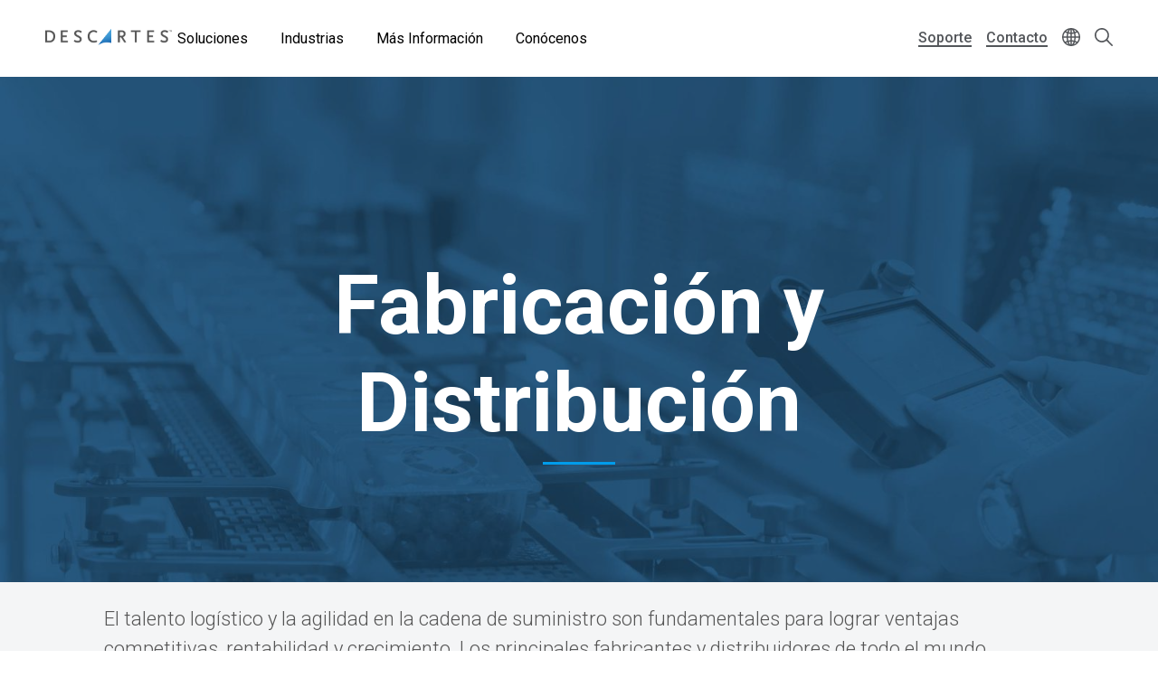

--- FILE ---
content_type: text/html; charset=UTF-8
request_url: https://www.descartes.com/es/industrias/fabricacion-y-distribucion?language=nn
body_size: 28228
content:
<!DOCTYPE html>
<html lang="es" dir="ltr" prefix="og: https://ogp.me/ns#">
  <head>
        <meta name='be:drupal-theme' content='1.0.0'>
<!-- be_ixf, sdk, gho-->
<meta name="be:sdk" content="php_sdk_1.5.12" />
<meta name="be:timer" content="39ms" />
<meta name="be:norm_url" content="https%3A%2F%2Fwww.descartes.com%2Fes%2Findustrias%2Ffabricacion-y-distribucion" />
<meta name="be:capsule_url" content="https%3A%2F%2Fixfd1-api.bc0a.com%2Fapi%2Fixf%2F1.0.0%2Fget_capsule%2Ff00000000011877%2F01266434203" />
<meta name="be:api_dt" content="-05:00y_2026;-05:00m_01;-05:00d_17;-05:00h_02;-05:00mh_23;p_epoch:1768634621693" />
<meta name="be:mod_dt" content="-05:00y_2026;-05:00m_01;-05:00d_17;-05:00h_02;-05:00mh_23;p_epoch:1768634621693" />
<meta name="be:diag" content="L96Go5iLCzHBkWrLrxsIUoYxYS0EmhHxz/L6TMt7o1KLYZrPR/Ql7BsjsWfcup+H9/x6lmCXfxusxZXGqetPuQv8+pSH1CCfVguENi5Wv3Bt4+8NlxAcw4fanfeqzBSqSEqPjuecK/hN+d0ZSqa+jZsxat8otAYKILFtw++tc40NMA0h2rFrTW+QthRFTEXdb//jeJhvUqeeLCY989xOFlQOxp+hRjFs9VJt0nXFNvOg/U5Z4o364E6X9Brqw3L0/F9skcNYeVhXNF++OUwjvvQn2DOHTSZ84pXkn+aq4mAY1Fjvv66qZ747/PcYU/FD502CRVllhN/h9MvIAvVCKZgzUD+B72qCGY8YUOD5HnQCZrIGu6PmJUG099aWWU17zrosoc6cwwpaZHIeloUdBAcI2T8EjlH/a8h2G5P228vMqHlmMLy+dOGirL0vKrzIYfQmVDNTBJq/rImedyGxFH1cAvp7S/39cj+lMAzv2V/3CmUMcxggYW53+I8fqzCUQMuD1Pa3JESI0fjEpepzIeAo5nEdC1LWWc9su1sKVuxT3KsCTUmj/hbSUmo9QpsKj5WVmK+uCkjbLlkRaYAtOp3IJ8Ae8VPi+MBUvGzGyr0c4JaDstzjawrbX2uB358pohjOE2pkzd5IFjC35ct+T6YJkzCrDs6rvrncLyYfgQJl7ocOG0oFTnhO90cgWr8D1i1nQNnEl8cd7wgigmW94moLP0lVx67frEbvb6ir+dNW9eCHsSGr/VXGy9rC9+ZJowvgnnJ+ks0+kHO1LeedZE3P9m14etGV5HndaR4Zn4LgR4+XaFiIpEfPAYG8fGNVKQJyjbq0xx/[base64]/a9OTqH8eSqWk+3xHyv5SqvqwjRE7tM3VEXaAU8kZY7LemfE7t9EbmGPW/AmzEZiwJAdHLgjNXNzv8tfY8s80Pp0UKILVQC01U2kXhb//0m+HXodVCUVv3njmldkjOoPLnUiHiqQeXjLPUHtK3I83DrYKfSZ7g9IJHCjE+RqEfZv1a8JmiwM7Z207qU9WkAizi15oB2A9O6U//zmRDI8oiBxKqnrvT8O5kbT+KzJns06ywvjUw6Y7IJAW7e5RsIoos1DbBH6LJSwUEVqgrQ2VW2Tb6swvSQ0SamV4f26pyXOac/1n6nZE7wxzlqATYW4T4gfbrK7lfURr/sRgzcEkuKF8L7xWuRsCWyEHCNTF5ko9MgaHLWjJuHQ8N214FMf3/PVgYB3YqjeebSjNdph4aIQrWc5doc1bns1bhxzJ76zuq/CBgMX+jmJvpKg0ch2H5xB2y4X3Oft22Gi9NybquGoS8tDgBNbGK5iiSxHeaAv04xlujLkjie4Qf5Ox8QyYEsMMZptiWaEatdEgqGjE2ztSF93Mt9HUTBhLEjAHBCoicNQpv1dppt+GEflOX4nccbpNUTC7Yy6/Ric5PegtU8eU4JdiOAh1U1w1pPnaOo+iWHYOvyrlOATggXXi+KCLsszWPBE12aHPwFG0U+0thTO/WRACFkRg58t2mWkTu3sb19S7fjjaHfog0p/3nnXTjukQg6qq4NcLUCTK13B3BjHoZXbhzWRbUt4uOrLCh4JHHqyTq05ZuOB51DSOFG3zXMkdbLh/Rm1zr5rXbEZ9QiCERCOf1rH3Mr7FvTraA69aZQbb7VaXZr2ALl9XGs+LTs0pTDvl3+nRpEFtkn6iCAUKClwuufMLIRMyA9BRpDalN4m4neGmmaeUE7/[base64]/wqC4XnArOP06jSaWon6ctgnvxN+3KGBmPXTYyOl8fJhAvB0LVKgQWJV2d7LlvtdzTH2knQarbQJG2xyoBi0lVWkE3t7Ar/6Sr/7BF8cIn/RZoFXKPCQBiD8a3zsdSr9WAPbLLo5CF/g88XI+AnC/TqwvDklZsb3W7MqAJIj4QomIuUi7ZQhK7SsnyFtGzj5vxyPKRX8WtfSPfhvrFZaVrpKF5zimpDT/OiOLUReUhERTPoGl7eignDrv7WLeXjA1/spikbwUEsBoFuuF2K+uPwyfXfPz2GVkT+kWHj5HreUNJoXUyVt/d5k80jGl9xvm6XNNPyOPZ+tfBJHfCK6Rnbhki06HEjyPoFAZhNsu5vUXiiwXm6/iJLc=" />
<meta name="be:messages" content="false" />

 <script>
(function() {
    var script = document.createElement('script');
    script.setAttribute("id", "be-schema-script");
    script.setAttribute("data-customerid", "f00000000011877");
    script.setAttribute("data-testmode", "false");
    script.setAttribute("src", "https://schema-cf.bc0a.com/corejs/be-schema-v3.js");
    document.head.appendChild(script);
})();
 </script>


    <meta charset="utf-8" />
<style id="gutenberg-palette">:root {   .has-white-blue-color{ color:#DDF4FE }  .has-white-blue-background-color{ background-color:#DDF4FE }  .has-white-blue-border-color{ border-color:#DDF4FE }  .has-light-blue-color{ color:#BAE8FF }  .has-light-blue-background-color{ background-color:#BAE8FF }  .has-light-blue-border-color{ border-color:#BAE8FF }  .has-blue-color{ color:#009CEB }  .has-blue-background-color{ background-color:#009CEB }  .has-blue-border-color{ border-color:#009CEB }  .has-blue-text-color{ color:#007cba }  .has-blue-text-background-color{ background-color:#007cba }  .has-blue-text-border-color{ border-color:#007cba }  .has-medium-blue-color{ color:#0055AA }  .has-medium-blue-background-color{ background-color:#0055AA }  .has-medium-blue-border-color{ border-color:#0055AA }  .has-dark-blue-color{ color:#134169 }  .has-dark-blue-background-color{ background-color:#134169 }  .has-dark-blue-border-color{ border-color:#134169 }  .has-darkest-blue-color{ color:#012A49 }  .has-darkest-blue-background-color{ background-color:#012A49 }  .has-darkest-blue-border-color{ border-color:#012A49 }  .has-dark-grey-color{ color:#565656 }  .has-dark-grey-background-color{ background-color:#565656 }  .has-dark-grey-border-color{ border-color:#565656 }  .has-medium-grey-color{ color:#cccdce }  .has-medium-grey-background-color{ background-color:#cccdce }  .has-medium-grey-border-color{ border-color:#cccdce }  .has-light-grey-color{ color:#f4f5f6 }  .has-light-grey-background-color{ background-color:#f4f5f6 }  .has-light-grey-border-color{ border-color:#f4f5f6 }  .has-white-color{ color:#fff }  .has-white-background-color{ background-color:#fff }  .has-white-border-color{ border-color:#fff } }</style>
<style id="gutenberg-gradients">:root {   .has-blues-gradient-background{ background:linear-gradient(90deg, #164469 0%, #009CEB 100%) } }</style>
<style id="gutenberg-font-sizes">:root {   .has-text-xs-font-size{ font-size:.8rem }  .has-text-s-font-size{ font-size:1rem }  .has-text-r-font-size{ font-size:1.25rem }  .has-text-m-font-size{ font-size:1.5rem }  .has-text-l-font-size{ font-size:1.75rem }  .has-text-xl-font-size{ font-size:2rem }  .has-text-h4-font-size{ font-size:27 }  .has-text-h3-font-size{ font-size:31 }  .has-text-h2-font-size{ font-size:40 }  .has-text-h1-font-size{ font-size:55 }  .has-text-h2-title-font-size{ font-size:51 }  .has-text-h1-title-font-size{ font-size:90 } }</style>
<style id="gutenberg-spacing-variables">:root {   --wp--preset--spacing--10:8px;  --wp--preset--spacing--20:16px;  --wp--preset--spacing--30:32px;  --wp--preset--spacing--40:64px;  --wp--preset--spacing--50:128px;  --wp--preset--spacing--60:172px; }</style>
<meta name="description" content="Fabricación y Distribución" />
<link rel="canonical" href="https://www.descartes.com/es/industrias/fabricacion-y-distribucion?language=nn" />
<link rel="image_src" href="https://www.descartes.com/sites/default/files/media/images/2023-09/dsg-share-logo-2.jpg" />
<meta property="og:image" content="https://www.descartes.com/sites/default/files/media/images/2023-09/dsg-share-logo-2.jpg" />
<meta name="google-site-verification" content="ogAySWf9kJwyAiABDlUWUCP044yh9pLo_ugs2bc-Odw" />
<meta name="Generator" content="Drupal 11 (https://www.drupal.org)" />
<meta name="MobileOptimized" content="width" />
<meta name="HandheldFriendly" content="true" />
<meta name="viewport" content="width=device-width, initial-scale=1.0" />
<script data-cfasync="false" type="text/javascript" id="vwoCode">window._vwo_code || (function () {
      var account_id=1138860,
      version=2.1,
      settings_tolerance=2000,
      hide_element='body',
      hide_element_style='opacity:0 !important;filter:alpha(opacity=0) !important;background:none !important;transition:none !important;',
      /* DO NOT EDIT BELOW THIS LINE */
      f=false,w=window,d=document,v=d.querySelector('#vwoCode'),cK='_vwo_'+account_id+'_settings',cc={};try{var c=JSON.parse(localStorage.getItem('_vwo_'+account_id+'_config'));cc=c&&typeof c==='object'?c:{}}catch(e){}var stT=cc.stT==='session'?w.sessionStorage:w.localStorage;code={nonce:v&&v.nonce,library_tolerance:function(){return typeof library_tolerance!=='undefined'?library_tolerance:undefined},settings_tolerance:function(){return cc.sT||settings_tolerance},hide_element_style:function(){return'{'+(cc.hES||hide_element_style)+'}'},hide_element:function(){if(performance.getEntriesByName('first-contentful-paint')[0]){return''}return typeof cc.hE==='string'?cc.hE:hide_element},getVersion:function(){return version},finish:function(e){if(!f){f=true;var t=d.getElementById('_vis_opt_path_hides');if(t)t.parentNode.removeChild(t);if(e)(new Image).src='https://dev.visualwebsiteoptimizer.com/ee.gif?a='+account_id+e}},finished:function(){return f},addScript:function(e){var t=d.createElement('script');t.type='text/javascript';if(e.src){t.src=e.src}else{t.text=e.text}v&&t.setAttribute('nonce',v.nonce);d.getElementsByTagName('head')[0].appendChild(t)},load:function(e,t){var n=this.getSettings(),i=d.createElement('script'),r=this;t=t||{};if(n){i.textContent=n;d.getElementsByTagName('head')[0].appendChild(i);if(!w.VWO||VWO.caE){stT.removeItem(cK);r.load(e)}}else{var o=new XMLHttpRequest;o.open('GET',e,true);o.withCredentials=!t.dSC;o.responseType=t.responseType||'text';o.onload=function(){if(t.onloadCb){return t.onloadCb(o,e)}if(o.status===200||o.status===304){_vwo_code.addScript({text:o.responseText})}else{_vwo_code.finish('&e=loading_failure:'+e)}};o.onerror=function(){if(t.onerrorCb){return t.onerrorCb(e)}_vwo_code.finish('&e=loading_failure:'+e)};o.send()}},getSettings:function(){try{var e=stT.getItem(cK);if(!e){return}e=JSON.parse(e);if(Date.now()>e.e){stT.removeItem(cK);return}return e.s}catch(e){return}},init:function(){if(d.URL.indexOf('__vwo_disable__')>-1)return;var e=this.settings_tolerance();w._vwo_settings_timer=setTimeout(function(){_vwo_code.finish();stT.removeItem(cK)},e);var t;if(this.hide_element()!=='body'){t=d.createElement('style');var n=this.hide_element(),i=n?n+this.hide_element_style():'',r=d.getElementsByTagName('head')[0];t.setAttribute('id','_vis_opt_path_hides');v&&t.setAttribute('nonce',v.nonce);t.setAttribute('type','text/css');if(t.styleSheet)t.styleSheet.cssText=i;else t.appendChild(d.createTextNode(i));r.appendChild(t)}else{t=d.getElementsByTagName('head')[0];var i=d.createElement('div');i.style.cssText='z-index: 2147483647 !important;position: fixed !important;left: 0 !important;top: 0 !important;width: 100% !important;height: 100% !important;background: white !important;display: block !important;';i.setAttribute('id','_vis_opt_path_hides');i.classList.add('_vis_hide_layer');t.parentNode.insertBefore(i,t.nextSibling)}var o=window._vis_opt_url||d.URL,s='https://dev.visualwebsiteoptimizer.com/j.php?a='+account_id+'&u='+encodeURIComponent(o)+'&vn='+version;if(w.location.search.indexOf('_vwo_xhr')!==-1){this.addScript({src:s})}else{this.load(s+'&x=true')}}};w._vwo_code=code;code.init();})();</script>
<link rel="icon" href="/themes/descartes/favicon.ico" type="image/vnd.microsoft.icon" />
<link rel="alternate" hreflang="es" href="https://www.descartes.com/es/industrias/fabricacion-y-distribucion?language=nn" />
<script src="https://www.descartes.com/sites/default/files/descartes_core/global.js?0"></script>
<link rel="stylesheet" media="all" href="https://www.descartes.com/sites/default/files/descartes_core/global.css?0" />

    <title>Fabricación y Distribución | Descartes</title>
    <link rel="stylesheet" media="all" href="/sites/default/files/css/css_DHtfZc0Mhqoq3XTb-wM5uMzL72BdP6ji1G-cU094GNQ.css?delta=0&amp;language=es&amp;theme=descartes&amp;include=[base64]" />
<link rel="stylesheet" media="all" href="/sites/default/files/css/css_7M5DA-7xtQ0lvEuxAKRQvqwhek4cRoVjss7lbqL7Swc.css?delta=1&amp;language=es&amp;theme=descartes&amp;include=[base64]" />

    <script type="application/json" data-drupal-selector="drupal-settings-json">{"path":{"baseUrl":"\/","pathPrefix":"es\/","currentPath":"node\/11433","currentPathIsAdmin":false,"isFront":false,"currentLanguage":"es","currentQuery":{"language":"nn"}},"pluralDelimiter":"\u0003","suppressDeprecationErrors":true,"ajaxPageState":{"libraries":"[base64]","theme":"descartes","theme_token":null},"ajaxTrustedUrl":{"\/es\/search":true},"gtag":{"tagId":"","consentMode":false,"otherIds":[],"events":[],"additionalConfigInfo":[]},"gtm":{"tagId":null,"settings":{"data_layer":"dataLayer","include_classes":false,"allowlist_classes":"google\nnonGooglePixels\nnonGoogleScripts\nnonGoogleIframes","blocklist_classes":"customScripts\ncustomPixels","include_environment":false,"environment_id":"","environment_token":""},"tagIds":["GTM-WBZXJ4T"]},"responsive_menu":{"position":"left","theme":"theme-dark","pagedim":"pagedim","modifyViewport":true,"use_bootstrap":false,"breakpoint":"all and (min-width: 1050px)","drag":false},"vwo":{"id":1138860,"timeout_setting":2000,"usejquery":"false","testnull":null},"search_api_autocomplete":{"search":{"auto_submit":true,"min_length":4}},"countryCode":"","langCode":"es","miniorange_saml":{"base_url":"https:\/\/www.descartes.com"},"language":{"id":"es","name":"Spanish"},"user":{"uid":0,"permissionsHash":"63b635db1f3f2b67ae673c85bb40f2ac1c93229dee20601fa5a736edb58c8ae7"}}</script>
<script src="/sites/default/files/js/js_EpQNgzDCLhadsFl0tZUsmrLsr3aJxHO6UOSKEuwbYjc.js?scope=header&amp;delta=0&amp;language=es&amp;theme=descartes&amp;include=[base64]"></script>
<script src="/modules/contrib/google_tag/js/gtag.js?t8yxz2"></script>
<script src="/modules/contrib/google_tag/js/gtm.js?t8yxz2"></script>


      <link rel="preload" href="
https://fonts.googleapis.com/css?family=Roboto:300,300i,400,400i,500,500i,700,700i,900,900i&display=swap"
            as="style" onload="this.onload=null;this.rel='stylesheet'">
      <noscript><link rel="stylesheet" href="
https://fonts.googleapis.com/css?family=Roboto:300,300i,400,400i,500,500i,700,700i,900,900i&display=swap"></noscript>

    <style type="text/css">
      
    </style>

  </head>
  <body class="lang-es path-node page-node-type-page">
        <a href="#main-content" class="visually-hidden focusable skip-link">
      Skip to main content
    </a>
    <noscript><iframe src="https://www.googletagmanager.com/ns.html?id=GTM-WBZXJ4T"
                  height="0" width="0" style="display:none;visibility:hidden"></iframe></noscript>

      <div class="dialog-off-canvas-main-canvas" data-off-canvas-main-canvas>
    
<div class="layout-container">

  <header role="banner" class="">
      

                

<div class="dsg-nav" id="dsg-nav" role="navigation" aria-label="Primary site navigation">

    <div class="dsg-nav__menu">

        <div class="dsg-nav__branding">
            <a href="https://www.descartes.com/es/">
                <img class="dsg-nav_logo-dark" src="/themes/descartes/logo-dark.png" alt="Descartes Logo">
            </a>
        </div>

                <nav class="dsg-nav__main">
            <ul class="dsg-nav__main__menu-items" aria-label="Main Navigation">
                                <li class="dsg-nav__nav-item nav-parent">

                    <button aria-controls="menu-main-solutions" aria-expanded="false">
                        Soluciones
                    </button>

                                        <div class="dsg-nav__main-menu__slideout menu-main__solutions" id="menu-main-solutions" aria-hidden="true">
                    
                                                <div class="dsg-nav__main-menu__submenu-slideout slideout-2-col">

                            <div class="menu-level-2">

                                <h2 aria-hidden="true">Soluciones</h2>

                                <ul>

                                                                        <li class="nav-item-parent active" data-menu="b2b">
                                        
                                        <div class="submenu-grid">

                                            <a href="https://www.descartes.com/es/soluciones/b2b-connectivity-messaging" id="submenu-b2b" class="solution-link">
                                                B2B Connectivity &amp; Messaging EDI
                                                <svg class="forward-icon" xmlns="http://www.w3.org/2000/svg" viewBox="0 0 9.42 15.74" alt="" aria-hidden="true">
    <path d="M9,6.82L2.66.46C2.36.16,1.97-.01,1.56,0,1.14,0,.75.16.46.45c-.61.6-.61,1.59,0,2.2l5.22,5.22L.45,13.09c-.6.61-.6,1.59,0,2.2.29.29.68.45,1.1.45h0c.42,0,.81-.16,1.1-.46l6.32-6.31c.59-.59.61-1.53.03-2.16Z"/>
</svg>

                                            </a>


                                            <div class="menu-level-3" >

                                                <div class="solutions-menu__title">
                                                    <img src="/themes/descartes/images/menu/solutions-b2b.svg"
                                                    class="solutions-icon"
                                                    alt="">
                                                
                                                    <h2 aria-hidden="true">B2B Connectivity <br>& Messaging EDI</h2>
                                                
                                                </div>

                                                <div class="solutions-menu__description">
                                                                                                        <p>Simplifique su ecosistema B2B con Descartes: un socio global que unifica el EDI y la facturación electrónica en un único centro, automatiza los procesos y garantiza el cumplimiento normativo en cualquier mercado.</p>
                                                                                                                                                            <a class="menu-btn-outline" href="https://www.descartes.com/es/soluciones/b2b-connectivity-messaging"> Explora la Solución </a>
                                                                                                    </div>

                                                
                                                <div class="solutions-menu__split" aria-label=" Submenu">
                                                    <ul class="solutions-menu__split__tabs" role="tablist">

                                                                                                                                                                                                                </ul>
                                                </div>
                                              
                                                
                                                <div class="solutions-menu__split-children__wrapper">

                                                                                                                                                                                                                    
                                                        <ul
                                                        class="solutions-menu__split__children active" 
                                                        id="split-b2b-1" 
                                                        role="tabpanel"
                                                        aria-labelledby="tab-b2b-1">

                                                                                                                        <li>
                                                                <a href="      https://www.descartes.com/es/soluciones/b2b-connectivity-messaging/comunicacion-en-logistica
  ">
                                                                <h4>Comunicación en Logística</h4>
                                                                <p>Realice transacciones en tiempo real con transportistas y operadores logísticos a través de integraciones electrónicas sin fricciones.</p>
                                                                </a>
                                                            </li>
                                                                                                                        
                                                            
                                                        </ul>
                                                        
                                                                                                                                                            
                                                </div>

                                            </div>

                                        </div>
                                        
                                    </li>
                                                                        <li class="nav-item-parent" data-menu="rmt">
                                        
                                        <div class="submenu-grid">

                                            <a href="https://www.descartes.com/es/soluciones/routing-mobile-and-telematics" id="submenu-rmt" class="solution-link">
                                                Route Planning &amp; Mobile Solutions
                                                <svg class="forward-icon" xmlns="http://www.w3.org/2000/svg" viewBox="0 0 9.42 15.74" alt="" aria-hidden="true">
    <path d="M9,6.82L2.66.46C2.36.16,1.97-.01,1.56,0,1.14,0,.75.16.46.45c-.61.6-.61,1.59,0,2.2l5.22,5.22L.45,13.09c-.6.61-.6,1.59,0,2.2.29.29.68.45,1.1.45h0c.42,0,.81-.16,1.1-.46l6.32-6.31c.59-.59.61-1.53.03-2.16Z"/>
</svg>

                                            </a>


                                            <div class="menu-level-3" hidden>

                                                <div class="solutions-menu__title">
                                                    <img src="/themes/descartes/images/menu/solutions-rmt.svg"
                                                    class="solutions-icon"
                                                    alt="">
                                                
                                                    <h2 aria-hidden="true">Route Planning & Mobile Solutions</h2>
                                                
                                                </div>

                                                <div class="solutions-menu__description">
                                                                                                        <p>Aproveche al máximo el potencial de su flota: planifique rutas perfectas, supervise a los conductores en tiempo real y deleite a los clientes con entregas puntuales.</p>
                                                                                                                                                            <a class="menu-btn-outline" href="https://www.descartes.com/es/soluciones/routing-mobile-and-telematics"> Explora la Solución </a>
                                                                                                    </div>

                                                
                                                <div class="solutions-menu__split" aria-label=" Submenu">
                                                    <ul class="solutions-menu__split__tabs" role="tablist">

                                                                                                                                                                                                                </ul>
                                                </div>
                                              
                                                
                                                <div class="solutions-menu__split-children__wrapper">

                                                                                                                                                                                                                    
                                                        <ul
                                                        class="solutions-menu__split__children active" 
                                                        id="split-rmt-1" 
                                                        role="tabpanel"
                                                        aria-labelledby="tab-rmt-1">

                                                                                                                        <li>
                                                                <a href="      https://www.descartes.com/es/soluciones/routing-mobile-and-telematics/programacion-de-la-entrega
  ">
                                                                <h4>Programación de entregas</h4>
                                                                <p>Deleite a sus clientes desde la programación hasta la entrega.</p>
                                                                </a>
                                                            </li>
                                                                                                                        <li>
                                                                <a href="      https://www.descartes.com/es/soluciones/routing-mobile-and-telematics/aplicaciones-moviles
  ">
                                                                <h4>Aplicaciones móviles</h4>
                                                                <p>Potencia su flota y su equipo de campo con aplicaciones móviles integradas: adiós al papel, conductores empoderados, datos en tiempo real, menores costos, cobros ágiles y entregas que deleitan al cliente, todo en la palma de su mano.</p>
                                                                </a>
                                                            </li>
                                                                                                                        <li>
                                                                <a href="      https://www.descartes.com/es/soluciones/routing-mobile-and-telematics/planificacion-y-optimizacion-de-rutas
  ">
                                                                <h4>Planificación y optimización de rutas</h4>
                                                                <p>Consiga resultados inmejorables con la optimización de rutas de Descartes: IA y algoritmos de vanguardia que transforman la planificación, desde la estratégica hasta la dinámica en tiempo real, para maximizar la eficiencia, reducir los costes y deleitar a los clientes.</p>
                                                                </a>
                                                            </li>
                                                                                                                        
                                                            
                                                        </ul>
                                                        
                                                                                                                                                            
                                                </div>

                                            </div>

                                        </div>
                                        
                                    </li>
                                                                        <li class="nav-item-parent" data-menu="gti">
                                        
                                        <div class="submenu-grid">

                                            <a href="https://www.descartes.com/es/soluciones/global-trade-intelligence" id="submenu-gti" class="solution-link">
                                                Global Trade Intelligence
                                                <svg class="forward-icon" xmlns="http://www.w3.org/2000/svg" viewBox="0 0 9.42 15.74" alt="" aria-hidden="true">
    <path d="M9,6.82L2.66.46C2.36.16,1.97-.01,1.56,0,1.14,0,.75.16.46.45c-.61.6-.61,1.59,0,2.2l5.22,5.22L.45,13.09c-.6.61-.6,1.59,0,2.2.29.29.68.45,1.1.45h0c.42,0,.81-.16,1.1-.46l6.32-6.31c.59-.59.61-1.53.03-2.16Z"/>
</svg>

                                            </a>


                                            <div class="menu-level-3" hidden>

                                                <div class="solutions-menu__title">
                                                    <img src="/themes/descartes/images/menu/solutions-gti.svg"
                                                    class="solutions-icon"
                                                    alt="">
                                                
                                                    <h2 aria-hidden="true">Global Trade <br>Intelligence</h2>
                                                
                                                </div>

                                                <div class="solutions-menu__description">
                                                                                                        <p>Datos globales de primera línea que generan información valiosa: aumente los márgenes, descubra nuevos clientes y proveedores, y evalúe a sus socios con una base de datos completa sobre comercio, aranceles, acuerdos, normas y listas de partes restringidas.</p>
                                                                                                                                                            <a class="menu-btn-outline" href="https://www.descartes.com/es/soluciones/global-trade-intelligence"> Explora la Solución </a>
                                                                                                    </div>

                                                
                                                <div class="solutions-menu__split" aria-label=" Submenu">
                                                    <ul class="solutions-menu__split__tabs" role="tablist">

                                                                                                                                                                                                                </ul>
                                                </div>
                                              
                                                
                                                <div class="solutions-menu__split-children__wrapper">

                                                                                                                                                                                                                    
                                                        <ul
                                                        class="solutions-menu__split__children active" 
                                                        id="split-gti-1" 
                                                        role="tabpanel"
                                                        aria-labelledby="tab-gti-1">

                                                                                                                        <li>
                                                                <a href="      https://www.descartes.com/es/soluciones/global-trade-intelligence/clasificacion-de-productos-y-determinacion-de-tarifas
  ">
                                                                <h4>Clasificación de productos y determinación de tasas</h4>
                                                                <p>Centralice la inteligencia fiscal en un único centro de descartes Customs Info: tasas, aranceles, decisiones vinculantes y otros datos críticos siempre actualizados, listos para impulsar los márgenes y simplificar las operaciones globales</p>
                                                                </a>
                                                            </li>
                                                                                                                        <li>
                                                                <a href="      https://www.descartes.com/es/soluciones/global-trade-intelligence/datos-de-importacionexportacion-e-investigacion-comercial
  ">
                                                                <h4>Datos de importación/exportación e investigación comercial</h4>
                                                                <p>Domine el comercio global con la inteligencia de datos de Descartes:  supervise los flujos de importación y exportación, compare el rendimiento, revele tendencias y descubra nuevos mercados, clientes y proveedores, todo en una única plataforma Descartes Datamyne.</p>
                                                                </a>
                                                            </li>
                                                                                                                        <li>
                                                                <a href="      https://www.descartes.com/es/soluciones/global-trade-intelligence/soluciones-para-el-area-de-compliance
  ">
                                                                <h4>Soluciones para el área de cumplimiento normativo</h4>
                                                                <p>Simplifique la diligencia debida: con Descartes Visual Compliance, puede consultar en un único centro las listas de observación gubernamentales más completas del mercado, acelerar las verificaciones y tomar decisiones con total seguridad.</p>
                                                                </a>
                                                            </li>
                                                                                                                        
                                                            
                                                        </ul>
                                                        
                                                                                                                                                            
                                                </div>

                                            </div>

                                        </div>
                                        
                                    </li>
                                                                        <li class="nav-item-parent" data-menu="bfes">
                                        
                                        <div class="submenu-grid">

                                            <a href="https://www.descartes.com/es/soluciones/broker-and-forwarder-enterprise-systems" id="submenu-bfes" class="solution-link">
                                                Forwarder Broker
                                                <svg class="forward-icon" xmlns="http://www.w3.org/2000/svg" viewBox="0 0 9.42 15.74" alt="" aria-hidden="true">
    <path d="M9,6.82L2.66.46C2.36.16,1.97-.01,1.56,0,1.14,0,.75.16.46.45c-.61.6-.61,1.59,0,2.2l5.22,5.22L.45,13.09c-.6.61-.6,1.59,0,2.2.29.29.68.45,1.1.45h0c.42,0,.81-.16,1.1-.46l6.32-6.31c.59-.59.61-1.53.03-2.16Z"/>
</svg>

                                            </a>


                                            <div class="menu-level-3" hidden>

                                                <div class="solutions-menu__title">
                                                    <img src="/themes/descartes/images/menu/solutions-lsp.svg"
                                                    class="solutions-icon"
                                                    alt="">
                                                
                                                    <h2 aria-hidden="true">Forwarder Broker</h2>
                                                
                                                </div>

                                                <div class="solutions-menu__description">
                                                                                                        <p>TMS completo, seguimiento marítimo avanzado, automatización aduanera, control de 360° de las operaciones y visibilidad puerta a puerta.</p>
                                                                                                                                                            <a class="menu-btn-outline" href="https://www.descartes.com/es/soluciones/broker-and-forwarder-enterprise-systems"> Explora la Solución </a>
                                                                                                    </div>

                                                
                                                <div class="solutions-menu__split" aria-label=" Submenu">
                                                    <ul class="solutions-menu__split__tabs" role="tablist">

                                                                                                                                                                                                                </ul>
                                                </div>
                                              
                                                
                                                <div class="solutions-menu__split-children__wrapper">

                                                                                                                                                                                                                    
                                                        <ul
                                                        class="solutions-menu__split__children active" 
                                                        id="split-bfes-1" 
                                                        role="tabpanel"
                                                        aria-labelledby="tab-bfes-1">

                                                                                                                        <li>
                                                                <a href="      https://www.descartes.com/es/soluciones/broker-and-forwarder-enterprise-systems/advanced-ocean-tracking
  ">
                                                                <h4>Seguimiento marítimo avanzado</h4>
                                                                <p>Vea cada carga marítima con un solo clic. Con cualquier BoL, rastree el envío paso a paso y ofrezca respuestas instantáneas a sus clientes. Simplicidad total para agentes de carga y despachadores aduanales.</p>
                                                                </a>
                                                            </li>
                                                                                                                        <li>
                                                                <a href="      https://www.descartes.com/es/soluciones/broker-and-forwarder-enterprise-systems/visibilidad-en-tiempo-real
  ">
                                                                <h4>Visibilidad en tiempo real</h4>
                                                                <p>Sepa en tiempo real dónde se encuentra cada carga y reciba alertas en cada etapa, con visibilidad total para tomar decisiones rápidas y garantizar la tranquilidad.</p>
                                                                </a>
                                                            </li>
                                                                                                                        
                                                            
                                                        </ul>
                                                        
                                                                                                                                                            
                                                </div>

                                            </div>

                                        </div>
                                        
                                    </li>
                                                                    </ul>

                                <div class="slideout-left__view-all">
                                    <a class="menu-arrow-btn" href="https://www.descartes.com/es/soluciones">
                                        Ver todas las soluciones
                                        <svg class="arrow-icon" xmlns="http://www.w3.org/2000/svg" viewBox="0 0 13.22 9.65" alt="" aria-hidden="true">
    <path d="m13.22,4.82l-4.82,4.82-1.12-1.12,2.9-2.9H0v-1.6h10.17l-2.9-2.9,1.12-1.12,4.82,4.82Z"></path>
</svg>

                                    </a>
                                </div>

                            </div>

                        </div>
                        
                        
                        
                        
                    </div> 
                    
                </li>
                                <li class="dsg-nav__nav-item nav-parent">

                    <button aria-controls="menu-main-industries" aria-expanded="false">
                        Industrias
                    </button>

                                        <div class="dsg-nav__main-menu__slideout menu-main__industries" id="menu-main-industries" aria-hidden="true">
                    
                        
                                                <div class="dsg-nav__main-menu__submenu-slideout slideout-1-col">

                            <div class="menu-level-2">

                                <h2 aria-hidden="true">Industrias</h2>

                                <ul>

                                                                        <li class="submenu_nav-item">
                                        <span>
                                            <img src="/themes/descartes/images/menu/icon-manufacturing.svg" class="menu-icon" alt="">
                                            <a href="https://www.descartes.com/es/industrias/fabricacion-y-distribucion">
                                                Fabricación y Distribución
                                            </a>
                                        </span>
                                    </li>
                                                                        <li class="submenu_nav-item">
                                        <span>
                                            <img src="/themes/descartes/images/menu/icon-transport.svg" class="menu-icon" alt="">
                                            <a href="https://www.descartes.com/es/industrias/transporte-y-logistica">
                                                Transporte y Logística
                                            </a>
                                        </span>
                                    </li>
                                                                        <li class="submenu_nav-item">
                                        <span>
                                            <img src="/themes/descartes/images/menu/icon-retail.svg" class="menu-icon" alt="">
                                            <a href="https://www.descartes.com/es/node/11439">
                                                Venta al por menor
                                            </a>
                                        </span>
                                    </li>
                                                                    </ul>

                                <div class="slideout-left__view-all">
                                    <a class="menu-arrow-btn" href="https://www.descartes.com/es/industrias">
                                        Ver Todas las Industrias
                                        <svg class="arrow-icon" xmlns="http://www.w3.org/2000/svg" viewBox="0 0 13.22 9.65" alt="" aria-hidden="true">
    <path d="m13.22,4.82l-4.82,4.82-1.12-1.12,2.9-2.9H0v-1.6h10.17l-2.9-2.9,1.12-1.12,4.82,4.82Z"></path>
</svg>

                                    </a>
                                </div>
                                
                            </div>
                        </div>
                        
                        
                        
                    </div> 
                    
                </li>
                                <li class="dsg-nav__nav-item nav-parent">

                    <button aria-controls="menu-main-resources" aria-expanded="false">
                        Más Información
                    </button>

                      

                                                            <div class="dsg-nav__main-menu__slideout menu-main__resources resources-small" id="menu-main-resources" aria-hidden="true">
                    
                    
                        
                        
                          
                        <div class="dsg-nav__main-menu__submenu-slideout slideout-2-col">

                            <div class="menu-level-2">

                                <h2 aria-hidden="true">Más Información</h2>

                                <ul>
                                                                        <li class="submenu_nav-item">
                                        <span>
                                            <img src="/themes/descartes/images/menu/icon-legal-and-compliance.svg" class="menu-icon" alt="">
                                            <a href="      https://www.descartes.com/es/mas-informacion/condiciones-de-uso-y-compliance
  ">
                                                Condiciones de uso y Compliance
                                            </a>
                                        </span>
                                    </li>
                                                                        <li class="submenu_nav-item">
                                        <span>
                                            <img src="/themes/descartes/images/menu/icon-knowledge-center.svg" class="menu-icon" alt="">
                                            <a href="      https://www.descartes.com/es/mas-informacion/blog-centro-de-descarga
  ">
                                                Blog/Centro de Descarga
                                            </a>
                                        </span>
                                    </li>
                                                                        <li class="submenu_nav-item">
                                        <span>
                                            <img src="/themes/descartes/images/menu/icon-media.svg" class="menu-icon" alt="">
                                            <a href="      https://www.descartes.com/es/mas-informacion/medios
  ">
                                                Medios
                                            </a>
                                        </span>
                                    </li>
                                                                        <li class="submenu_nav-item">
                                        <span>
                                            <img src="/themes/descartes/images/menu/icon-accessibility.svg" class="menu-icon" alt="">
                                            <a href="      https://www.descartes.com/es/mas-informacion/suscripcion
  ">
                                                Suscripción
                                            </a>
                                        </span>
                                    </li>
                                                                    </ul>

                                                                <div class="slideout-left__view-all">
                                    <a class="menu-arrow-btn" href="https://www.descartes.com/es/mas-informacion">
                                        Más Información
                                        <svg class="arrow-icon" xmlns="http://www.w3.org/2000/svg" viewBox="0 0 13.22 9.65" alt="" aria-hidden="true">
    <path d="m13.22,4.82l-4.82,4.82-1.12-1.12,2.9-2.9H0v-1.6h10.17l-2.9-2.9,1.12-1.12,4.82,4.82Z"></path>
</svg>

                                    </a>
                                </div>
                                                            </div>

                            
                        </div>
                        
                        
                    </div> 
                    
                </li>
                                <li class="dsg-nav__nav-item nav-parent">

                    <button aria-controls="menu-main-company" aria-expanded="false">
                        Conócenos
                    </button>

                                        <div class="dsg-nav__main-menu__slideout menu-main__company" id="menu-main-company" aria-hidden="true">
                    
                        
                        
                        
                                                <div class="dsg-nav__main-menu__submenu-slideout slideout-2-col">

                            <div class="menu-level-2">

                            <h2 aria-hidden="true">Conócenos</h2>

                            <ul>
                                
                                
                               <li class="nav-item-parent active" data-menu="about-descartes">
                                        
                                    <div class="submenu-grid">

                                        <button aria-expanded="true">
                                            <span>
                                            <img src="/themes/descartes/images/menu/icon-about-descartes.svg" class="menu-icon" alt="">
                                            Conócenos
                                            </span>

                                            <svg class="forward-icon" xmlns="http://www.w3.org/2000/svg" viewBox="0 0 9.42 15.74" alt="" aria-hidden="true">
    <path d="M9,6.82L2.66.46C2.36.16,1.97-.01,1.56,0,1.14,0,.75.16.46.45c-.61.6-.61,1.59,0,2.2l5.22,5.22L.45,13.09c-.6.61-.6,1.59,0,2.2.29.29.68.45,1.1.45h0c.42,0,.81-.16,1.1-.46l6.32-6.31c.59-.59.61-1.53.03-2.16Z"/>
</svg>

                                        
                                        </button>

                                       
                                        <div class="menu-level-3" >
                                            <h3>Conócenos</h3>
                                            <ul>
                                                                                                <li>
                                                    <a href="      https://www.descartes.com/es/conocenos/quienes-somos
  ">¿Quiénes Somos?</a>
                                                </li>
                                                                                                <li>
                                                    <a href="      https://www.descartes.com/es/lp/descartes-e-impacto-ambiental
  ">Descartes y el Impacto ambiental</a>
                                                </li>
                                                                                            </ul>
                                        </div>
                                       

                                    </div>
                        
                                </li>
                                
                                
                                
                               <li class="nav-item-parent" data-menu="support">
                                        
                                    <div class="submenu-grid">

                                        <button aria-expanded="false">
                                            <span>
                                            <img src="/themes/descartes/images/menu/icon-customer-service-desk.svg" class="menu-icon" alt="">
                                            Soporte
                                            </span>

                                            <svg class="forward-icon" xmlns="http://www.w3.org/2000/svg" viewBox="0 0 9.42 15.74" alt="" aria-hidden="true">
    <path d="M9,6.82L2.66.46C2.36.16,1.97-.01,1.56,0,1.14,0,.75.16.46.45c-.61.6-.61,1.59,0,2.2l5.22,5.22L.45,13.09c-.6.61-.6,1.59,0,2.2.29.29.68.45,1.1.45h0c.42,0,.81-.16,1.1-.46l6.32-6.31c.59-.59.61-1.53.03-2.16Z"/>
</svg>

                                        
                                        </button>

                                       
                                        <div class="menu-level-3" hidden>
                                            <h3>Soporte</h3>
                                            <ul>
                                                                                                <li>
                                                    <a href="      https://www.descartes.com/es/soporte
  ">Soporte</a>
                                                </li>
                                                                                                <li>
                                                    <a href="      https://www.descartes.com/es/lp/servicio-de-atencion-al-consumidor
  ">Service desk</a>
                                                </li>
                                                                                                <li>
                                                    <a href="      https://www.descartes.com/es/soporte/servicio-y-soporte
  ">Servicio y soporte</a>
                                                </li>
                                                                                            </ul>
                                        </div>
                                       

                                    </div>
                        
                                </li>
                                
                                
                                
                               <li class="nav-item-parent" data-menu="news-events">
                                        
                                    <div class="submenu-grid">

                                        <button aria-expanded="false">
                                            <span>
                                            <img src="/themes/descartes/images/menu/icon-events.svg" class="menu-icon" alt="">
                                            Prensa y Eventos
                                            </span>

                                            <svg class="forward-icon" xmlns="http://www.w3.org/2000/svg" viewBox="0 0 9.42 15.74" alt="" aria-hidden="true">
    <path d="M9,6.82L2.66.46C2.36.16,1.97-.01,1.56,0,1.14,0,.75.16.46.45c-.61.6-.61,1.59,0,2.2l5.22,5.22L.45,13.09c-.6.61-.6,1.59,0,2.2.29.29.68.45,1.1.45h0c.42,0,.81-.16,1.1-.46l6.32-6.31c.59-.59.61-1.53.03-2.16Z"/>
</svg>

                                        
                                        </button>

                                       
                                        <div class="menu-level-3" hidden>
                                            <h3>Prensa y Eventos</h3>
                                            <ul>
                                                                                                <li>
                                                    <a href="      https://www.descartes.com/es/conocenos/prensa-y-eventos
  ">Prensa y Eventos</a>
                                                </li>
                                                                                                <li>
                                                    <a href="      https://www.descartes.com/es/conocenos/prensa-y-eventos/descartes-en-los-medios
  ">Descartes en los Medios</a>
                                                </li>
                                                                                            </ul>
                                        </div>
                                       

                                    </div>
                        
                                </li>
                                
                                
                                
                                <li class="submenu_nav-item">
                                    <span>
                                        <img src="/themes/descartes/images/menu/icon-sales.svg" class="menu-icon" alt="">
                                        <a href="https://www.descartes.com/es/comuniquese-con-nosotros">
                                            Comuníquese con nosotros
                                        </a>
                                    </span>
                                </li>

                                
                                                            </ul>

                                                        <div class="slideout-left__view-all">
                                <a class="menu-arrow-btn" href="https://www.descartes.com/es/conocenos">
                                    Conócenos
                                    <svg class="arrow-icon" xmlns="http://www.w3.org/2000/svg" viewBox="0 0 13.22 9.65" alt="" aria-hidden="true">
    <path d="m13.22,4.82l-4.82,4.82-1.12-1.12,2.9-2.9H0v-1.6h10.17l-2.9-2.9,1.12-1.12,4.82,4.82Z"></path>
</svg>

                                </a>
                            </div>
                            
                        </div>

                        <div class="dsg-nav__main-menu__slideout-right" hidden>
                            <div class="scroll-inner">

                                                                                                <div class="menu-panel active" 
                                    id="panel-about-descartes"
                                    data-panel="about-descartes" hidden>
                                    <h3>Conócenos</h3>
                                    <ul>
                                                                                <li>
                                            <a href="      https://www.descartes.com/es/conocenos/quienes-somos
  ">¿Quiénes Somos?</a>
                                        </li>
                                                                                <li>
                                            <a href="      https://www.descartes.com/es/lp/descartes-e-impacto-ambiental
  ">Descartes y el Impacto ambiental</a>
                                        </li>
                                                                            </ul>
                                </div>
                                                                                                                                <div class="menu-panel" 
                                    id="panel-support"
                                    data-panel="support" hidden>
                                    <h3>Soporte</h3>
                                    <ul>
                                                                                <li>
                                            <a href="      https://www.descartes.com/es/soporte
  ">Soporte</a>
                                        </li>
                                                                                <li>
                                            <a href="      https://www.descartes.com/es/lp/servicio-de-atencion-al-consumidor
  ">Service desk</a>
                                        </li>
                                                                                <li>
                                            <a href="      https://www.descartes.com/es/soporte/servicio-y-soporte
  ">Servicio y soporte</a>
                                        </li>
                                                                            </ul>
                                </div>
                                                                                                                                <div class="menu-panel" 
                                    id="panel-news-events"
                                    data-panel="news-events" hidden>
                                    <h3>Prensa y Eventos</h3>
                                    <ul>
                                                                                <li>
                                            <a href="      https://www.descartes.com/es/conocenos/prensa-y-eventos
  ">Prensa y Eventos</a>
                                        </li>
                                                                                <li>
                                            <a href="      https://www.descartes.com/es/conocenos/prensa-y-eventos/descartes-en-los-medios
  ">Descartes en los Medios</a>
                                        </li>
                                                                            </ul>
                                </div>
                                                                                                                                
                            </div>
                        </div>
                        
                    </div> 
                    
                </li>
                
            </ul>
        </nav>
        
    </div>
    
        <ul class="dsg-nav__utility-menu" role="navigation" aria-label="Utility Navigation">

                        <li class="dsg-nav__utility-menu__link">
            <a href="https://www.descartes.com/customer-success/customer-support-and-training/customer-service-desk">Soporte</a>
        </li>
                                <li class="dsg-nav__utility-menu__link">
            <a href="https://www.descartes.com/es/comuniquese-con-nosotros">Contacto</a>
        </li>
                                
        <li class="dsg-nav__utility-menu__icon">

                                                                        
            <button class="lang-trigger"
                    aria-haspopup="true"
                    aria-expanded="false"
                    aria-controls="lang-menu"
                    aria-label="Change language">
                <svg xmlns="http://www.w3.org/2000/svg" viewBox="0 0 22.64 22.61">
                    <path class="b" d="M11.33,0h-.03C5.07,0,0,5.07,0,11.31s5.07,11.31,11.33,11.31,11.31-5.07,11.31-11.31S17.57,0,11.33,0ZM17.81,18.44c-.9.81-1.93,1.45-3.06,1.88.54-.8.97-1.69,1.27-2.61.61.2,1.21.45,1.79.73ZM12.17,15.3v-3.15h3.12c-.04,1.18-.19,2.36-.45,3.51-.88-.19-1.77-.31-2.67-.36ZM16.01,4.9c-.29-.92-.72-1.8-1.26-2.6,1.12.43,2.16,1.06,3.05,1.87-.58.28-1.18.53-1.79.73ZM15.28,10.47h-3.12v-3.16c.9-.04,1.79-.16,2.67-.35.26,1.15.41,2.33.45,3.52ZM12.17,5.64V1.96c.83.53,1.63,1.75,2.21,3.39-.73.15-1.46.25-2.21.29ZM14.38,17.26c-.58,1.64-1.38,2.87-2.21,3.4v-3.69c.74.04,1.48.14,2.21.29ZM20.92,12.14c-.16,1.81-.84,3.57-1.95,5.01-.81-.43-1.66-.78-2.53-1.07.3-1.29.47-2.62.52-3.94h3.96ZM20.92,10.48h-3.97c-.04-1.33-.21-2.66-.51-3.96.87-.29,1.71-.64,2.52-1.07,1.11,1.45,1.8,3.2,1.95,5.02ZM8.27,5.35c.58-1.66,1.39-2.89,2.23-3.41v3.7c-.75-.04-1.5-.14-2.23-.3ZM7.35,12.14h3.14v3.15c-.91.05-1.81.17-2.69.36-.26-1.15-.41-2.33-.45-3.51ZM6.63,17.71c.29.92.72,1.79,1.25,2.59-1.11-.43-2.14-1.06-3.02-1.87.57-.28,1.16-.52,1.77-.72ZM10.5,16.97v3.71c-.84-.52-1.65-1.75-2.23-3.41.73-.16,1.48-.26,2.23-.3ZM10.5,7.31v3.16h-3.14c.04-1.18.19-2.36.45-3.52.89.19,1.79.31,2.69.36ZM4.87,4.17c.88-.8,1.9-1.43,3.01-1.86-.53.8-.96,1.67-1.25,2.58-.6-.2-1.2-.44-1.77-.72ZM1.74,10.47c.16-1.81.84-3.57,1.95-5.02.8.42,1.64.78,2.5,1.06-.3,1.3-.47,2.62-.52,3.96H1.74ZM6.19,16.1c-.86.28-1.7.64-2.5,1.06-1.11-1.45-1.79-3.2-1.95-5.01h3.94c.04,1.33.22,2.66.52,3.96Z"/>
                </svg>
            </button>

            <div class="dsg-nav__lang-dropdown-container" id="lang-menu" aria-hidden="true">
                <div class="dsg-nav__lang-dropdown">

                    <h3>Cambiar Idioma</h3>

                    <ul class="lang-dropdown__level-1">
                        
                        <li>
                            <h4>Europa</h4>

                            <ul class="lang-dropdown__level-2">
                                                                <li>
                                    <a href="https://www.descartes.com/da/home-da?language=da">Danés</a>
                                </li>
                                                                <li>
                                    <a href="https://www.descartes.com/nl/home?language=nl">Holandés</a>
                                </li>
                                                                <li>
                                    <a href="https://www.descartes.com/home?language=en">Inglés</a>
                                </li>
                                                                <li>
                                    <a href="https://www.descartes.com/fr/accueil?language=fr">Francés</a>
                                </li>
                                                                <li>
                                    <a href="https://www.descartes.com/de/home?language=de">Alemán</a>
                                </li>
                                                                <li>
                                    <a href="https://www.descartes.com/nn/home-nn?language=nn">Norwegian</a>
                                </li>
                                                                <li>
                                    <a href="https://www.descartes.com/sv/home-sv?language=sv">Sueco</a>
                                </li>
                                                            </ul>

                        </li>

                        
                        <li>
                            <h4>Sudamérica</h4>

                            <ul class="lang-dropdown__level-2">
                                                                <li>
                                    <a href="https://www.descartes.com/br/home-pt-br?language=pt-br">Portugués</a>
                                </li>
                                                                <li>
                                    <a href="https://www.descartes.com/es/home?language=es">Español</a>
                                </li>
                                                            </ul>

                        </li>

                        
                        <li>
                            <h4>América del Norte</h4>

                            <ul class="lang-dropdown__level-2">
                                                                <li>
                                    <a href="https://www.descartes.com/home?language=en">Inglés</a>
                                </li>
                                                                <li>
                                    <a href="https://www.descartes.com/fr/accueil?language=fr">Francés</a>
                                </li>
                                                            </ul>

                        </li>

                        
                        <li>
                            <h4>Asia - Pacífico</h4>

                            <ul class="lang-dropdown__level-2">
                                                                <li>
                                    <a href="https://www.descartes.com/zh-hans/shouye">Chino</a>
                                </li>
                                                                <li>
                                    <a href="https://www.descartes.com/ja/home-ja?language=ja">Japonés</a>
                                </li>
                                                            </ul>

                        </li>

                                            </ul>

                </div>
            </div>
                                </li>

        <li class="dsg-nav__utility-menu__icon search-toggle">

            <button class="search-toggle" aria-label="Open search form">
            
                <svg xmlns="http://www.w3.org/2000/svg" viewBox="0 0 21.74 21.72">
                    <path d="M21.48,20.14l-6.07-6.12c2.97-3.74,2.34-9.18-1.4-12.14C10.28-1.09,4.84-.47,1.87,3.27-1.09,7.01-.47,12.45,3.27,15.42c3.18,2.52,7.69,2.49,10.83-.07l6.02,6.08c.35.37.94.39,1.32.03.37-.36.39-.95.03-1.32h0ZM8.62,15.42c-3.77,0-6.83-3.06-6.83-6.82S4.85,1.77,8.62,1.77s6.83,3.06,6.83,6.82c0,1.81-.72,3.55-2,4.83-1.28,1.28-3.02,2-4.83,2Z"/>
                </svg>

            </button>
            
       </li>

       <div class="descartes-core-search-block search-form search-block-form container-inline block block-descartes-core block-descartes-core-search-block" data-drupal-selector="descartes-core-search-block">
  
    
      <form action="/es/search" method="get" id="descartes-core-search-block" accept-charset="UTF-8">
  <div class="js-form-item form-item js-form-type-search-api-autocomplete form-type-search-api-autocomplete js-form-item-keys form-item-keys form-no-label">
      <label for="edit-keys" class="visually-hidden">Search</label>
        <input data-drupal-selector="edit-keys" data-search-api-autocomplete-search="search" class="form-autocomplete form-text" data-autocomplete-path="/es/search_api_autocomplete/search?display=page&amp;&amp;filter=keys" type="text" id="edit-keys" name="keys" value="" size="15" maxlength="128" />

        </div>
<div data-drupal-selector="edit-actions" class="form-actions js-form-wrapper form-wrapper" id="edit-actions"><input class="search-form__submit button js-form-submit form-submit" data-drupal-selector="edit-submit" type="submit" id="edit-submit" value="Search" />
</div>

</form>

  </div>


    </ul>
    
    <div class="dsg-nav__overlay"></div>

</div>      

                

<nav class="mobile-menu" aria-label="Mobile site navigation">

    <div class="dsg-mm__header">

        <div class="container-hamburger" id="mm-toggle">
            <div class="mobile-hamburger"></div>
        </div>

        <a href="https://www.descartes.com/es/">
            <img class="mobile-logo" src="/themes/descartes/logo-dark.png" alt="Descartes Logo">
        </a>

        <button class="mobile-search-toggle" aria-label="Open search form">

            <svg xmlns="http://www.w3.org/2000/svg" viewBox="0 0 23.23 23.21">
                <path class="b" d="M22.77,20.37l-5.63-5.68c2.76-4.03,1.96-9.58-1.92-12.66C11.17-1.19,5.25-.51,2.03,3.55-1.19,7.61-.51,13.53,3.55,16.75c3.25,2.58,7.86,2.68,11.23.34l5.55,5.61c.33.35.77.52,1.22.52.42,0,.84-.15,1.16-.46.67-.64.7-1.71.06-2.38ZM15.44,9.34c0,1.62-.63,3.15-1.78,4.3-1.12,1.13-2.68,1.78-4.28,1.78h-.02c-3.35,0-6.08-2.73-6.08-6.07s2.73-6.07,6.08-6.07,6.08,2.73,6.08,6.07Z"/>
            </svg>

        </button>
            
    

        <div class="descartes-core-search-block search-form search-block-form container-inline block block-descartes-core block-descartes-core-search-block" data-drupal-selector="descartes-core-search-block">
  
    
      <form action="/es/search" method="get" id="descartes-core-search-block" accept-charset="UTF-8">
  <div class="js-form-item form-item js-form-type-search-api-autocomplete form-type-search-api-autocomplete js-form-item-keys form-item-keys form-no-label">
      <label for="edit-keys" class="visually-hidden">Search</label>
        <input data-drupal-selector="edit-keys" data-search-api-autocomplete-search="search" class="form-autocomplete form-text" data-autocomplete-path="/es/search_api_autocomplete/search?display=page&amp;&amp;filter=keys" type="text" id="edit-keys" name="keys" value="" size="15" maxlength="128" />

        </div>
<div data-drupal-selector="edit-actions" class="form-actions js-form-wrapper form-wrapper" id="edit-actions"><input class="search-form__submit button js-form-submit form-submit" data-drupal-selector="edit-submit" type="submit" id="edit-submit" value="Search" />
</div>

</form>

  </div>





    </div>

    <div class="dsg-mm__menu-panel dsg-mm__main" id="main-menu">

       
           
            <ul class="dsg-mm__primary" role="menu">
                                 <li class="dsg-mm__menu-item has-panel" data-target="submenu-solutions">

                    Soluciones
                    <svg class="forward-icon" xmlns="http://www.w3.org/2000/svg" viewBox="0 0 9.42 15.74" alt="" aria-hidden="true">
    <path d="M9,6.82L2.66.46C2.36.16,1.97-.01,1.56,0,1.14,0,.75.16.46.45c-.61.6-.61,1.59,0,2.2l5.22,5.22L.45,13.09c-.6.61-.6,1.59,0,2.2.29.29.68.45,1.1.45h0c.42,0,.81-.16,1.1-.46l6.32-6.31c.59-.59.61-1.53.03-2.16Z"/>
</svg>

                    
                </li>
                                <li class="dsg-mm__menu-item has-panel" data-target="submenu-industries">

                    Industrias
                    <svg class="forward-icon" xmlns="http://www.w3.org/2000/svg" viewBox="0 0 9.42 15.74" alt="" aria-hidden="true">
    <path d="M9,6.82L2.66.46C2.36.16,1.97-.01,1.56,0,1.14,0,.75.16.46.45c-.61.6-.61,1.59,0,2.2l5.22,5.22L.45,13.09c-.6.61-.6,1.59,0,2.2.29.29.68.45,1.1.45h0c.42,0,.81-.16,1.1-.46l6.32-6.31c.59-.59.61-1.53.03-2.16Z"/>
</svg>

                    
                </li>
                                <li class="dsg-mm__menu-item has-panel" data-target="submenu-resources">

                    Más Información
                    <svg class="forward-icon" xmlns="http://www.w3.org/2000/svg" viewBox="0 0 9.42 15.74" alt="" aria-hidden="true">
    <path d="M9,6.82L2.66.46C2.36.16,1.97-.01,1.56,0,1.14,0,.75.16.46.45c-.61.6-.61,1.59,0,2.2l5.22,5.22L.45,13.09c-.6.61-.6,1.59,0,2.2.29.29.68.45,1.1.45h0c.42,0,.81-.16,1.1-.46l6.32-6.31c.59-.59.61-1.53.03-2.16Z"/>
</svg>

                    
                </li>
                                <li class="dsg-mm__menu-item has-panel" data-target="submenu-company">

                    Conócenos
                    <svg class="forward-icon" xmlns="http://www.w3.org/2000/svg" viewBox="0 0 9.42 15.74" alt="" aria-hidden="true">
    <path d="M9,6.82L2.66.46C2.36.16,1.97-.01,1.56,0,1.14,0,.75.16.46.45c-.61.6-.61,1.59,0,2.2l5.22,5.22L.45,13.09c-.6.61-.6,1.59,0,2.2.29.29.68.45,1.1.45h0c.42,0,.81-.16,1.1-.46l6.32-6.31c.59-.59.61-1.53.03-2.16Z"/>
</svg>

                    
                </li>
                            </ul>
        
                <ul class="dsg-mm__utility" role="menu">
            
                                                <li>
                    <span>
                        <img src="/themes/descartes/images/menu/icon-mm-support.svg" class="menu-icon" alt="Soporte Icon">
                        <a href="https://www.descartes.com/customer-success/customer-support-and-training/customer-service-desk">
                            Soporte
                        </a>
                    </span>
                </li>
                                
                
            
                                                
                
            
                
                                <li class="dsg-mm__menu-item has-panel" data-target="submenu-lang">
                    <span>
                        <img src="/themes/descartes/images/menu/icon-languages.svg" class="mm-icon" alt="Idioma Icon">
                        <a href="https://www.descartes.com">
                            Cambiar Idioma
                        </a>
                    </span>
                    <svg class="forward-icon" xmlns="http://www.w3.org/2000/svg" viewBox="0 0 9.42 15.74" alt="" aria-hidden="true">
    <path d="M9,6.82L2.66.46C2.36.16,1.97-.01,1.56,0,1.14,0,.75.16.46.45c-.61.6-.61,1.59,0,2.2l5.22,5.22L.45,13.09c-.6.61-.6,1.59,0,2.2.29.29.68.45,1.1.45h0c.42,0,.81-.16,1.1-.46l6.32-6.31c.59-.59.61-1.53.03-2.16Z"/>
</svg>

                </li>
                
                    </ul>

                                
        <div class="dsg-mm__contact">
            <a class="menu-btn" href="https://www.descartes.com/es/comuniquese-con-nosotros">
                Contacto
            </a>
        </div>

                                
        
    </div>

        
        
            <ul class="dsg-mm__menu-panel level-2" role="menu" id="submenu-solutions">

                <a href="#" class="dsg-mm__back-btn" data-target="main-menu">
                    <svg class="back-icon" xmlns="http://www.w3.org/2000/svg" version="1.1" viewBox="0 0 5.6 9.2" alt="" aria-hidden="true">
    <path d="M5.3,7.5l-2.9-2.9,2.9-2.9c.2-.2.3-.4.3-.7s0-.5-.3-.7c-.4-.4-1-.4-1.4,0L.3,3.9c-.4.4-.4,1,0,1.4l3.6,3.6c.2.2.4.3.7.3h0c.3,0,.5,0,.7-.3.2-.2.3-.4.3-.7s0-.5-.3-.8h0Z"/>
</svg>

                    Menu
                </a>

                <h3>Soluciones</h3>

                                <li class="dsg-mm__menu-item has-panel" data-target="submenu-solution-b2b">
                    B2B Connectivity &amp; Messaging EDI
                    <svg class="forward-icon" xmlns="http://www.w3.org/2000/svg" viewBox="0 0 9.42 15.74" alt="" aria-hidden="true">
    <path d="M9,6.82L2.66.46C2.36.16,1.97-.01,1.56,0,1.14,0,.75.16.46.45c-.61.6-.61,1.59,0,2.2l5.22,5.22L.45,13.09c-.6.61-.6,1.59,0,2.2.29.29.68.45,1.1.45h0c.42,0,.81-.16,1.1-.46l6.32-6.31c.59-.59.61-1.53.03-2.16Z"/>
</svg>

                </li>
                                <li class="dsg-mm__menu-item has-panel" data-target="submenu-solution-rmt">
                    Route Planning &amp; Mobile Solutions
                    <svg class="forward-icon" xmlns="http://www.w3.org/2000/svg" viewBox="0 0 9.42 15.74" alt="" aria-hidden="true">
    <path d="M9,6.82L2.66.46C2.36.16,1.97-.01,1.56,0,1.14,0,.75.16.46.45c-.61.6-.61,1.59,0,2.2l5.22,5.22L.45,13.09c-.6.61-.6,1.59,0,2.2.29.29.68.45,1.1.45h0c.42,0,.81-.16,1.1-.46l6.32-6.31c.59-.59.61-1.53.03-2.16Z"/>
</svg>

                </li>
                                <li class="dsg-mm__menu-item has-panel" data-target="submenu-solution-gti">
                    Global Trade Intelligence
                    <svg class="forward-icon" xmlns="http://www.w3.org/2000/svg" viewBox="0 0 9.42 15.74" alt="" aria-hidden="true">
    <path d="M9,6.82L2.66.46C2.36.16,1.97-.01,1.56,0,1.14,0,.75.16.46.45c-.61.6-.61,1.59,0,2.2l5.22,5.22L.45,13.09c-.6.61-.6,1.59,0,2.2.29.29.68.45,1.1.45h0c.42,0,.81-.16,1.1-.46l6.32-6.31c.59-.59.61-1.53.03-2.16Z"/>
</svg>

                </li>
                                <li class="dsg-mm__menu-item has-panel" data-target="submenu-solution-bfes">
                    Forwarder Broker
                    <svg class="forward-icon" xmlns="http://www.w3.org/2000/svg" viewBox="0 0 9.42 15.74" alt="" aria-hidden="true">
    <path d="M9,6.82L2.66.46C2.36.16,1.97-.01,1.56,0,1.14,0,.75.16.46.45c-.61.6-.61,1.59,0,2.2l5.22,5.22L.45,13.09c-.6.61-.6,1.59,0,2.2.29.29.68.45,1.1.45h0c.42,0,.81-.16,1.1-.46l6.32-6.31c.59-.59.61-1.53.03-2.16Z"/>
</svg>

                </li>
                
                <div class="dsg-mm__view-all">
                    <a class="menu-arrow-btn" href="https://www.descartes.com/es/soluciones">
                        Ver todas las soluciones
                        <svg class="arrow-icon" xmlns="http://www.w3.org/2000/svg" viewBox="0 0 13.22 9.65" alt="" aria-hidden="true">
    <path d="m13.22,4.82l-4.82,4.82-1.12-1.12,2.9-2.9H0v-1.6h10.17l-2.9-2.9,1.12-1.12,4.82,4.82Z"></path>
</svg>

                    </a>
                </div>
            </ul>

                        <!-- level 3 solutions menu -->
            <ul class="dsg-mm__menu-panel level-3" role="menu" id="submenu-solution-b2b">
                <a href="#" class="dsg-mm__back-btn" data-target="submenu-solution">
                    <svg class="back-icon" xmlns="http://www.w3.org/2000/svg" version="1.1" viewBox="0 0 5.6 9.2" alt="" aria-hidden="true">
    <path d="M5.3,7.5l-2.9-2.9,2.9-2.9c.2-.2.3-.4.3-.7s0-.5-.3-.7c-.4-.4-1-.4-1.4,0L.3,3.9c-.4.4-.4,1,0,1.4l3.6,3.6c.2.2.4.3.7.3h0c.3,0,.5,0,.7-.3.2-.2.3-.4.3-.7s0-.5-.3-.8h0Z"/>
</svg>

                    Soluciones
                </a>

                <div class="dsg-mm__solution-title">
                    <img src="/themes/descartes/images/menu/solutions-b2b.svg" class="solutions-icon" alt="B2B Connectivity &amp; Messaging EDI Icon">
                    <h3>B2B Connectivity &amp; Messaging EDI</h3>
                    <a class="menu-btn-outline" href="https://www.descartes.com/es/soluciones/b2b-connectivity-messaging">
                        Explora la Solución
                    </a>
                </div>

                
                                    
                                                <li class="submenu_nav-item">
                            <a href="      https://www.descartes.com/es/soluciones/b2b-connectivity-messaging/comunicacion-en-logistica
  ">
                                <span class="submenu_nav-item__title">Comunicación en Logística</span>
                                <p>Realice transacciones en tiempo real con transportistas y operadores logísticos a través de integraciones electrónicas sin fricciones.</p>
                                </a>
                            </span>
                        </li>
                                                
                                                    
                
                
            </ul>
                        <!-- level 3 solutions menu -->
            <ul class="dsg-mm__menu-panel level-3" role="menu" id="submenu-solution-rmt">
                <a href="#" class="dsg-mm__back-btn" data-target="submenu-solution">
                    <svg class="back-icon" xmlns="http://www.w3.org/2000/svg" version="1.1" viewBox="0 0 5.6 9.2" alt="" aria-hidden="true">
    <path d="M5.3,7.5l-2.9-2.9,2.9-2.9c.2-.2.3-.4.3-.7s0-.5-.3-.7c-.4-.4-1-.4-1.4,0L.3,3.9c-.4.4-.4,1,0,1.4l3.6,3.6c.2.2.4.3.7.3h0c.3,0,.5,0,.7-.3.2-.2.3-.4.3-.7s0-.5-.3-.8h0Z"/>
</svg>

                    Soluciones
                </a>

                <div class="dsg-mm__solution-title">
                    <img src="/themes/descartes/images/menu/solutions-rmt.svg" class="solutions-icon" alt="Route Planning &amp; Mobile Solutions Icon">
                    <h3>Route Planning &amp; Mobile Solutions</h3>
                    <a class="menu-btn-outline" href="https://www.descartes.com/es/soluciones/routing-mobile-and-telematics">
                        Explora la Solución
                    </a>
                </div>

                
                                    
                                                <li class="submenu_nav-item">
                            <a href="      https://www.descartes.com/es/soluciones/routing-mobile-and-telematics/programacion-de-la-entrega
  ">
                                <span class="submenu_nav-item__title">Programación de entregas</span>
                                <p>Deleite a sus clientes desde la programación hasta la entrega.</p>
                                </a>
                            </span>
                        </li>
                                                <li class="submenu_nav-item">
                            <a href="      https://www.descartes.com/es/soluciones/routing-mobile-and-telematics/aplicaciones-moviles
  ">
                                <span class="submenu_nav-item__title">Aplicaciones móviles</span>
                                <p>Potencia su flota y su equipo de campo con aplicaciones móviles integradas: adiós al papel, conductores empoderados, datos en tiempo real, menores costos, cobros ágiles y entregas que deleitan al cliente, todo en la palma de su mano.</p>
                                </a>
                            </span>
                        </li>
                                                <li class="submenu_nav-item">
                            <a href="      https://www.descartes.com/es/soluciones/routing-mobile-and-telematics/planificacion-y-optimizacion-de-rutas
  ">
                                <span class="submenu_nav-item__title">Planificación y optimización de rutas</span>
                                <p>Consiga resultados inmejorables con la optimización de rutas de Descartes: IA y algoritmos de vanguardia que transforman la planificación, desde la estratégica hasta la dinámica en tiempo real, para maximizar la eficiencia, reducir los costes y deleitar a los clientes.</p>
                                </a>
                            </span>
                        </li>
                                                
                                                    
                
                
            </ul>
                        <!-- level 3 solutions menu -->
            <ul class="dsg-mm__menu-panel level-3" role="menu" id="submenu-solution-gti">
                <a href="#" class="dsg-mm__back-btn" data-target="submenu-solution">
                    <svg class="back-icon" xmlns="http://www.w3.org/2000/svg" version="1.1" viewBox="0 0 5.6 9.2" alt="" aria-hidden="true">
    <path d="M5.3,7.5l-2.9-2.9,2.9-2.9c.2-.2.3-.4.3-.7s0-.5-.3-.7c-.4-.4-1-.4-1.4,0L.3,3.9c-.4.4-.4,1,0,1.4l3.6,3.6c.2.2.4.3.7.3h0c.3,0,.5,0,.7-.3.2-.2.3-.4.3-.7s0-.5-.3-.8h0Z"/>
</svg>

                    Soluciones
                </a>

                <div class="dsg-mm__solution-title">
                    <img src="/themes/descartes/images/menu/solutions-gti.svg" class="solutions-icon" alt="Global Trade Intelligence Icon">
                    <h3>Global Trade Intelligence</h3>
                    <a class="menu-btn-outline" href="https://www.descartes.com/es/soluciones/global-trade-intelligence">
                        Explora la Solución
                    </a>
                </div>

                
                                    
                                                <li class="submenu_nav-item">
                            <a href="      https://www.descartes.com/es/soluciones/global-trade-intelligence/clasificacion-de-productos-y-determinacion-de-tarifas
  ">
                                <span class="submenu_nav-item__title">Clasificación de productos y determinación de tasas</span>
                                <p>Centralice la inteligencia fiscal en un único centro de descartes Customs Info: tasas, aranceles, decisiones vinculantes y otros datos críticos siempre actualizados, listos para impulsar los márgenes y simplificar las operaciones globales</p>
                                </a>
                            </span>
                        </li>
                                                <li class="submenu_nav-item">
                            <a href="      https://www.descartes.com/es/soluciones/global-trade-intelligence/datos-de-importacionexportacion-e-investigacion-comercial
  ">
                                <span class="submenu_nav-item__title">Datos de importación/exportación e investigación comercial</span>
                                <p>Domine el comercio global con la inteligencia de datos de Descartes:  supervise los flujos de importación y exportación, compare el rendimiento, revele tendencias y descubra nuevos mercados, clientes y proveedores, todo en una única plataforma Descartes Datamyne.</p>
                                </a>
                            </span>
                        </li>
                                                <li class="submenu_nav-item">
                            <a href="      https://www.descartes.com/es/soluciones/global-trade-intelligence/soluciones-para-el-area-de-compliance
  ">
                                <span class="submenu_nav-item__title">Soluciones para el área de cumplimiento normativo</span>
                                <p>Simplifique la diligencia debida: con Descartes Visual Compliance, puede consultar en un único centro las listas de observación gubernamentales más completas del mercado, acelerar las verificaciones y tomar decisiones con total seguridad.</p>
                                </a>
                            </span>
                        </li>
                                                
                                                    
                
                
            </ul>
                        <!-- level 3 solutions menu -->
            <ul class="dsg-mm__menu-panel level-3" role="menu" id="submenu-solution-bfes">
                <a href="#" class="dsg-mm__back-btn" data-target="submenu-solution">
                    <svg class="back-icon" xmlns="http://www.w3.org/2000/svg" version="1.1" viewBox="0 0 5.6 9.2" alt="" aria-hidden="true">
    <path d="M5.3,7.5l-2.9-2.9,2.9-2.9c.2-.2.3-.4.3-.7s0-.5-.3-.7c-.4-.4-1-.4-1.4,0L.3,3.9c-.4.4-.4,1,0,1.4l3.6,3.6c.2.2.4.3.7.3h0c.3,0,.5,0,.7-.3.2-.2.3-.4.3-.7s0-.5-.3-.8h0Z"/>
</svg>

                    Soluciones
                </a>

                <div class="dsg-mm__solution-title">
                    <img src="/themes/descartes/images/menu/solutions-lsp.svg" class="solutions-icon" alt="Forwarder Broker Icon">
                    <h3>Forwarder Broker</h3>
                    <a class="menu-btn-outline" href="https://www.descartes.com/es/soluciones/broker-and-forwarder-enterprise-systems">
                        Explora la Solución
                    </a>
                </div>

                
                                    
                                                <li class="submenu_nav-item">
                            <a href="      https://www.descartes.com/es/soluciones/broker-and-forwarder-enterprise-systems/advanced-ocean-tracking
  ">
                                <span class="submenu_nav-item__title">Seguimiento marítimo avanzado</span>
                                <p>Vea cada carga marítima con un solo clic. Con cualquier BoL, rastree el envío paso a paso y ofrezca respuestas instantáneas a sus clientes. Simplicidad total para agentes de carga y despachadores aduanales.</p>
                                </a>
                            </span>
                        </li>
                                                <li class="submenu_nav-item">
                            <a href="      https://www.descartes.com/es/soluciones/broker-and-forwarder-enterprise-systems/visibilidad-en-tiempo-real
  ">
                                <span class="submenu_nav-item__title">Visibilidad en tiempo real</span>
                                <p>Sepa en tiempo real dónde se encuentra cada carga y reciba alertas en cada etapa, con visibilidad total para tomar decisiones rápidas y garantizar la tranquilidad.</p>
                                </a>
                            </span>
                        </li>
                                                
                                                    
                
                
            </ul>
            
                                    <!-- level 4 solutions split menu -->
            <ul class="dsg-mm__menu-panel level-4" role="menu" id="submenu-split-1-1">
                <a href="#" class="dsg-mm__back-btn" data-target="submenu-solution">
                    <svg class="back-icon" xmlns="http://www.w3.org/2000/svg" version="1.1" viewBox="0 0 5.6 9.2" alt="" aria-hidden="true">
    <path d="M5.3,7.5l-2.9-2.9,2.9-2.9c.2-.2.3-.4.3-.7s0-.5-.3-.7c-.4-.4-1-.4-1.4,0L.3,3.9c-.4.4-.4,1,0,1.4l3.6,3.6c.2.2.4.3.7.3h0c.3,0,.5,0,.7-.3.2-.2.3-.4.3-.7s0-.5-.3-.8h0Z"/>
</svg>

                    B2B Connectivity &amp; Messaging EDI
                </a>

                <div class="dsg-mm__solution-title">
                    <img src="/themes/descartes/images/menu/solutions-b2b.svg" class="solutions-icon" alt="B2B Connectivity &amp; Messaging EDI Icon">
                    <h3>Capacidades</h3>
                    <a class="menu-btn-outline" href="https://www.descartes.com/es/soluciones/b2b-connectivity-messaging"">
                        Explora la Solución
                    </a>
                </div>

                                <li class="submenu_nav-item">
                    <a href="      https://www.descartes.com/es/soluciones/b2b-connectivity-messaging/comunicacion-en-logistica
  ">
                        <span>Comunicación en Logística</span>
                        <p>Realice transacciones en tiempo real con transportistas y operadores logísticos a través de integraciones electrónicas sin fricciones.</p>
                        </a>
                    </span>
                </li>
                
            </ul>
                                                <!-- level 4 solutions split menu -->
            <ul class="dsg-mm__menu-panel level-4" role="menu" id="submenu-split-2-1">
                <a href="#" class="dsg-mm__back-btn" data-target="submenu-solution">
                    <svg class="back-icon" xmlns="http://www.w3.org/2000/svg" version="1.1" viewBox="0 0 5.6 9.2" alt="" aria-hidden="true">
    <path d="M5.3,7.5l-2.9-2.9,2.9-2.9c.2-.2.3-.4.3-.7s0-.5-.3-.7c-.4-.4-1-.4-1.4,0L.3,3.9c-.4.4-.4,1,0,1.4l3.6,3.6c.2.2.4.3.7.3h0c.3,0,.5,0,.7-.3.2-.2.3-.4.3-.7s0-.5-.3-.8h0Z"/>
</svg>

                    Route Planning &amp; Mobile Solutions
                </a>

                <div class="dsg-mm__solution-title">
                    <img src="/themes/descartes/images/menu/solutions-rmt.svg" class="solutions-icon" alt="Route Planning &amp; Mobile Solutions Icon">
                    <h3>Capacidades</h3>
                    <a class="menu-btn-outline" href="https://www.descartes.com/es/soluciones/routing-mobile-and-telematics"">
                        Explora la Solución
                    </a>
                </div>

                                <li class="submenu_nav-item">
                    <a href="      https://www.descartes.com/es/soluciones/routing-mobile-and-telematics/programacion-de-la-entrega
  ">
                        <span>Programación de entregas</span>
                        <p>Deleite a sus clientes desde la programación hasta la entrega.</p>
                        </a>
                    </span>
                </li>
                                <li class="submenu_nav-item">
                    <a href="      https://www.descartes.com/es/soluciones/routing-mobile-and-telematics/aplicaciones-moviles
  ">
                        <span>Aplicaciones móviles</span>
                        <p>Potencia su flota y su equipo de campo con aplicaciones móviles integradas: adiós al papel, conductores empoderados, datos en tiempo real, menores costos, cobros ágiles y entregas que deleitan al cliente, todo en la palma de su mano.</p>
                        </a>
                    </span>
                </li>
                                <li class="submenu_nav-item">
                    <a href="      https://www.descartes.com/es/soluciones/routing-mobile-and-telematics/planificacion-y-optimizacion-de-rutas
  ">
                        <span>Planificación y optimización de rutas</span>
                        <p>Consiga resultados inmejorables con la optimización de rutas de Descartes: IA y algoritmos de vanguardia que transforman la planificación, desde la estratégica hasta la dinámica en tiempo real, para maximizar la eficiencia, reducir los costes y deleitar a los clientes.</p>
                        </a>
                    </span>
                </li>
                
            </ul>
                                                <!-- level 4 solutions split menu -->
            <ul class="dsg-mm__menu-panel level-4" role="menu" id="submenu-split-3-1">
                <a href="#" class="dsg-mm__back-btn" data-target="submenu-solution">
                    <svg class="back-icon" xmlns="http://www.w3.org/2000/svg" version="1.1" viewBox="0 0 5.6 9.2" alt="" aria-hidden="true">
    <path d="M5.3,7.5l-2.9-2.9,2.9-2.9c.2-.2.3-.4.3-.7s0-.5-.3-.7c-.4-.4-1-.4-1.4,0L.3,3.9c-.4.4-.4,1,0,1.4l3.6,3.6c.2.2.4.3.7.3h0c.3,0,.5,0,.7-.3.2-.2.3-.4.3-.7s0-.5-.3-.8h0Z"/>
</svg>

                    Global Trade Intelligence
                </a>

                <div class="dsg-mm__solution-title">
                    <img src="/themes/descartes/images/menu/solutions-gti.svg" class="solutions-icon" alt="Global Trade Intelligence Icon">
                    <h3>Capacidades</h3>
                    <a class="menu-btn-outline" href="https://www.descartes.com/es/soluciones/global-trade-intelligence"">
                        Explora la Solución
                    </a>
                </div>

                                <li class="submenu_nav-item">
                    <a href="      https://www.descartes.com/es/soluciones/global-trade-intelligence/clasificacion-de-productos-y-determinacion-de-tarifas
  ">
                        <span>Clasificación de productos y determinación de tasas</span>
                        <p>Centralice la inteligencia fiscal en un único centro de descartes Customs Info: tasas, aranceles, decisiones vinculantes y otros datos críticos siempre actualizados, listos para impulsar los márgenes y simplificar las operaciones globales</p>
                        </a>
                    </span>
                </li>
                                <li class="submenu_nav-item">
                    <a href="      https://www.descartes.com/es/soluciones/global-trade-intelligence/datos-de-importacionexportacion-e-investigacion-comercial
  ">
                        <span>Datos de importación/exportación e investigación comercial</span>
                        <p>Domine el comercio global con la inteligencia de datos de Descartes:  supervise los flujos de importación y exportación, compare el rendimiento, revele tendencias y descubra nuevos mercados, clientes y proveedores, todo en una única plataforma Descartes Datamyne.</p>
                        </a>
                    </span>
                </li>
                                <li class="submenu_nav-item">
                    <a href="      https://www.descartes.com/es/soluciones/global-trade-intelligence/soluciones-para-el-area-de-compliance
  ">
                        <span>Soluciones para el área de cumplimiento normativo</span>
                        <p>Simplifique la diligencia debida: con Descartes Visual Compliance, puede consultar en un único centro las listas de observación gubernamentales más completas del mercado, acelerar las verificaciones y tomar decisiones con total seguridad.</p>
                        </a>
                    </span>
                </li>
                
            </ul>
                                                <!-- level 4 solutions split menu -->
            <ul class="dsg-mm__menu-panel level-4" role="menu" id="submenu-split-4-1">
                <a href="#" class="dsg-mm__back-btn" data-target="submenu-solution">
                    <svg class="back-icon" xmlns="http://www.w3.org/2000/svg" version="1.1" viewBox="0 0 5.6 9.2" alt="" aria-hidden="true">
    <path d="M5.3,7.5l-2.9-2.9,2.9-2.9c.2-.2.3-.4.3-.7s0-.5-.3-.7c-.4-.4-1-.4-1.4,0L.3,3.9c-.4.4-.4,1,0,1.4l3.6,3.6c.2.2.4.3.7.3h0c.3,0,.5,0,.7-.3.2-.2.3-.4.3-.7s0-.5-.3-.8h0Z"/>
</svg>

                    Forwarder Broker
                </a>

                <div class="dsg-mm__solution-title">
                    <img src="/themes/descartes/images/menu/solutions-lsp.svg" class="solutions-icon" alt="Forwarder Broker Icon">
                    <h3>Capacidades</h3>
                    <a class="menu-btn-outline" href="https://www.descartes.com/es/soluciones/broker-and-forwarder-enterprise-systems"">
                        Explora la Solución
                    </a>
                </div>

                                <li class="submenu_nav-item">
                    <a href="      https://www.descartes.com/es/soluciones/broker-and-forwarder-enterprise-systems/advanced-ocean-tracking
  ">
                        <span>Seguimiento marítimo avanzado</span>
                        <p>Vea cada carga marítima con un solo clic. Con cualquier BoL, rastree el envío paso a paso y ofrezca respuestas instantáneas a sus clientes. Simplicidad total para agentes de carga y despachadores aduanales.</p>
                        </a>
                    </span>
                </li>
                                <li class="submenu_nav-item">
                    <a href="      https://www.descartes.com/es/soluciones/broker-and-forwarder-enterprise-systems/visibilidad-en-tiempo-real
  ">
                        <span>Visibilidad en tiempo real</span>
                        <p>Sepa en tiempo real dónde se encuentra cada carga y reciba alertas en cada etapa, con visibilidad total para tomar decisiones rápidas y garantizar la tranquilidad.</p>
                        </a>
                    </span>
                </li>
                
            </ul>
                        
        
        
    
        
                <ul class="dsg-mm__menu-panel level-2" role="menu" id="submenu-industries">

            <a href="#" class="dsg-mm__back-btn" data-target="main-menu">
                <svg class="back-icon" xmlns="http://www.w3.org/2000/svg" version="1.1" viewBox="0 0 5.6 9.2" alt="" aria-hidden="true">
    <path d="M5.3,7.5l-2.9-2.9,2.9-2.9c.2-.2.3-.4.3-.7s0-.5-.3-.7c-.4-.4-1-.4-1.4,0L.3,3.9c-.4.4-.4,1,0,1.4l3.6,3.6c.2.2.4.3.7.3h0c.3,0,.5,0,.7-.3.2-.2.3-.4.3-.7s0-.5-.3-.8h0Z"/>
</svg>

                Menu
            </a>

            <h3>Industrias</h3>

            
                        <li class="submenu_nav-item">
                <span>
                    <img src="/themes/descartes/images/menu/icon-manufacturing.svg" class="menu-icon" alt="Fabricación y Distribución Icon">
                    <a href="      https://www.descartes.com/es/industrias/fabricacion-y-distribucion
  ">
                        Fabricación y Distribución
                    </a>
                </span>
            </li>
            
            
            
                        <li class="submenu_nav-item">
                <span>
                    <img src="/themes/descartes/images/menu/icon-transport.svg" class="menu-icon" alt="Transporte y Logística Icon">
                    <a href="      https://www.descartes.com/es/industrias/transporte-y-logistica
  ">
                        Transporte y Logística
                    </a>
                </span>
            </li>
            
            
            
                        <li class="submenu_nav-item">
                <span>
                    <img src="/themes/descartes/images/menu/icon-retail.svg" class="menu-icon" alt="Venta al por menor Icon">
                    <a href="      https://www.descartes.com/es/node/11439
  ">
                        Venta al por menor
                    </a>
                </span>
            </li>
            
            
            
            
                        <div class="dsg-mm__view-all">
                <a class="menu-arrow-btn" href="      https://www.descartes.com/es/industrias
  ">
                    Ver Todas las Industrias
                    <svg class="arrow-icon" xmlns="http://www.w3.org/2000/svg" viewBox="0 0 13.22 9.65" alt="" aria-hidden="true">
    <path d="m13.22,4.82l-4.82,4.82-1.12-1.12,2.9-2.9H0v-1.6h10.17l-2.9-2.9,1.12-1.12,4.82,4.82Z"></path>
</svg>

                </a>
            </div>
            
        </ul>

        <!-- resource centers menu level 3-->
        
                <ul class="dsg-mm__menu-panel level-3" role="menu" id="submenu-">

            <a href="#" class="dsg-mm__back-btn" data-target="submenu-solution">
                <svg class="back-icon" xmlns="http://www.w3.org/2000/svg" version="1.1" viewBox="0 0 5.6 9.2" alt="" aria-hidden="true">
    <path d="M5.3,7.5l-2.9-2.9,2.9-2.9c.2-.2.3-.4.3-.7s0-.5-.3-.7c-.4-.4-1-.4-1.4,0L.3,3.9c-.4.4-.4,1,0,1.4l3.6,3.6c.2.2.4.3.7.3h0c.3,0,.5,0,.7-.3.2-.2.3-.4.3-.7s0-.5-.3-.8h0Z"/>
</svg>

                Industrias
            </a>

            <h3>Fabricación y Distribución</h3>

                        
        </ul>
                <ul class="dsg-mm__menu-panel level-3" role="menu" id="submenu-">

            <a href="#" class="dsg-mm__back-btn" data-target="submenu-solution">
                <svg class="back-icon" xmlns="http://www.w3.org/2000/svg" version="1.1" viewBox="0 0 5.6 9.2" alt="" aria-hidden="true">
    <path d="M5.3,7.5l-2.9-2.9,2.9-2.9c.2-.2.3-.4.3-.7s0-.5-.3-.7c-.4-.4-1-.4-1.4,0L.3,3.9c-.4.4-.4,1,0,1.4l3.6,3.6c.2.2.4.3.7.3h0c.3,0,.5,0,.7-.3.2-.2.3-.4.3-.7s0-.5-.3-.8h0Z"/>
</svg>

                Industrias
            </a>

            <h3>Transporte y Logística</h3>

                        
        </ul>
                <ul class="dsg-mm__menu-panel level-3" role="menu" id="submenu-">

            <a href="#" class="dsg-mm__back-btn" data-target="submenu-solution">
                <svg class="back-icon" xmlns="http://www.w3.org/2000/svg" version="1.1" viewBox="0 0 5.6 9.2" alt="" aria-hidden="true">
    <path d="M5.3,7.5l-2.9-2.9,2.9-2.9c.2-.2.3-.4.3-.7s0-.5-.3-.7c-.4-.4-1-.4-1.4,0L.3,3.9c-.4.4-.4,1,0,1.4l3.6,3.6c.2.2.4.3.7.3h0c.3,0,.5,0,.7-.3.2-.2.3-.4.3-.7s0-.5-.3-.8h0Z"/>
</svg>

                Industrias
            </a>

            <h3>Venta al por menor</h3>

                        
        </ul>
        

        
    
        
                <ul class="dsg-mm__menu-panel level-2" role="menu" id="submenu-resources">

            <a href="#" class="dsg-mm__back-btn" data-target="main-menu">
                <svg class="back-icon" xmlns="http://www.w3.org/2000/svg" version="1.1" viewBox="0 0 5.6 9.2" alt="" aria-hidden="true">
    <path d="M5.3,7.5l-2.9-2.9,2.9-2.9c.2-.2.3-.4.3-.7s0-.5-.3-.7c-.4-.4-1-.4-1.4,0L.3,3.9c-.4.4-.4,1,0,1.4l3.6,3.6c.2.2.4.3.7.3h0c.3,0,.5,0,.7-.3.2-.2.3-.4.3-.7s0-.5-.3-.8h0Z"/>
</svg>

                Menu
            </a>

            <h3>Más Información</h3>

            
                        <li class="submenu_nav-item">
                <span>
                    <img src="/themes/descartes/images/menu/icon-legal-and-compliance.svg" class="menu-icon" alt="Condiciones de uso y Compliance Icon">
                    <a href="      https://www.descartes.com/es/mas-informacion/condiciones-de-uso-y-compliance
  ">
                        Condiciones de uso y Compliance
                    </a>
                </span>
            </li>
            
            
            
                        <li class="submenu_nav-item">
                <span>
                    <img src="/themes/descartes/images/menu/icon-knowledge-center.svg" class="menu-icon" alt="Blog/Centro de Descarga Icon">
                    <a href="      https://www.descartes.com/es/mas-informacion/blog-centro-de-descarga
  ">
                        Blog/Centro de Descarga
                    </a>
                </span>
            </li>
            
            
            
                        <li class="submenu_nav-item">
                <span>
                    <img src="/themes/descartes/images/menu/icon-media.svg" class="menu-icon" alt="Medios Icon">
                    <a href="      https://www.descartes.com/es/mas-informacion/medios
  ">
                        Medios
                    </a>
                </span>
            </li>
            
            
            
                        <li class="submenu_nav-item">
                <span>
                    <img src="/themes/descartes/images/menu/icon-accessibility.svg" class="menu-icon" alt="Suscripción Icon">
                    <a href="      https://www.descartes.com/es/mas-informacion/suscripcion
  ">
                        Suscripción
                    </a>
                </span>
            </li>
            
            
            
                                    
                        <div class="dsg-mm__view-all">
                <a class="menu-arrow-btn" href="      https://www.descartes.com/es/mas-informacion
  ">
                    Más Información
                    <svg class="arrow-icon" xmlns="http://www.w3.org/2000/svg" viewBox="0 0 13.22 9.65" alt="" aria-hidden="true">
    <path d="m13.22,4.82l-4.82,4.82-1.12-1.12,2.9-2.9H0v-1.6h10.17l-2.9-2.9,1.12-1.12,4.82,4.82Z"></path>
</svg>

                </a>
            </div>
            
        </ul>

        <!-- resource centers menu level 3-->
                        
                <ul class="dsg-mm__menu-panel level-3" role="menu" id="submenu-">

            <a href="#" class="dsg-mm__back-btn" data-target="submenu-solution">
                <svg class="back-icon" xmlns="http://www.w3.org/2000/svg" version="1.1" viewBox="0 0 5.6 9.2" alt="" aria-hidden="true">
    <path d="M5.3,7.5l-2.9-2.9,2.9-2.9c.2-.2.3-.4.3-.7s0-.5-.3-.7c-.4-.4-1-.4-1.4,0L.3,3.9c-.4.4-.4,1,0,1.4l3.6,3.6c.2.2.4.3.7.3h0c.3,0,.5,0,.7-.3.2-.2.3-.4.3-.7s0-.5-.3-.8h0Z"/>
</svg>

                Más Información
            </a>

            <h3>Condiciones de uso y Compliance</h3>

                        
        </ul>
                <ul class="dsg-mm__menu-panel level-3" role="menu" id="submenu-">

            <a href="#" class="dsg-mm__back-btn" data-target="submenu-solution">
                <svg class="back-icon" xmlns="http://www.w3.org/2000/svg" version="1.1" viewBox="0 0 5.6 9.2" alt="" aria-hidden="true">
    <path d="M5.3,7.5l-2.9-2.9,2.9-2.9c.2-.2.3-.4.3-.7s0-.5-.3-.7c-.4-.4-1-.4-1.4,0L.3,3.9c-.4.4-.4,1,0,1.4l3.6,3.6c.2.2.4.3.7.3h0c.3,0,.5,0,.7-.3.2-.2.3-.4.3-.7s0-.5-.3-.8h0Z"/>
</svg>

                Más Información
            </a>

            <h3>Blog/Centro de Descarga</h3>

                        
        </ul>
                <ul class="dsg-mm__menu-panel level-3" role="menu" id="submenu-">

            <a href="#" class="dsg-mm__back-btn" data-target="submenu-solution">
                <svg class="back-icon" xmlns="http://www.w3.org/2000/svg" version="1.1" viewBox="0 0 5.6 9.2" alt="" aria-hidden="true">
    <path d="M5.3,7.5l-2.9-2.9,2.9-2.9c.2-.2.3-.4.3-.7s0-.5-.3-.7c-.4-.4-1-.4-1.4,0L.3,3.9c-.4.4-.4,1,0,1.4l3.6,3.6c.2.2.4.3.7.3h0c.3,0,.5,0,.7-.3.2-.2.3-.4.3-.7s0-.5-.3-.8h0Z"/>
</svg>

                Más Información
            </a>

            <h3>Medios</h3>

                        
        </ul>
                <ul class="dsg-mm__menu-panel level-3" role="menu" id="submenu-">

            <a href="#" class="dsg-mm__back-btn" data-target="submenu-solution">
                <svg class="back-icon" xmlns="http://www.w3.org/2000/svg" version="1.1" viewBox="0 0 5.6 9.2" alt="" aria-hidden="true">
    <path d="M5.3,7.5l-2.9-2.9,2.9-2.9c.2-.2.3-.4.3-.7s0-.5-.3-.7c-.4-.4-1-.4-1.4,0L.3,3.9c-.4.4-.4,1,0,1.4l3.6,3.6c.2.2.4.3.7.3h0c.3,0,.5,0,.7-.3.2-.2.3-.4.3-.7s0-.5-.3-.8h0Z"/>
</svg>

                Más Información
            </a>

            <h3>Suscripción</h3>

                        
        </ul>
        

        
    
        
                <ul class="dsg-mm__menu-panel level-2" role="menu" id="submenu-company">

            <a href="#" class="dsg-mm__back-btn" data-target="main-menu">
                <svg class="back-icon" xmlns="http://www.w3.org/2000/svg" version="1.1" viewBox="0 0 5.6 9.2" alt="" aria-hidden="true">
    <path d="M5.3,7.5l-2.9-2.9,2.9-2.9c.2-.2.3-.4.3-.7s0-.5-.3-.7c-.4-.4-1-.4-1.4,0L.3,3.9c-.4.4-.4,1,0,1.4l3.6,3.6c.2.2.4.3.7.3h0c.3,0,.5,0,.7-.3.2-.2.3-.4.3-.7s0-.5-.3-.8h0Z"/>
</svg>

                Menu
            </a>

            <h3>Conócenos</h3>

            
            
            
                            <li class="dsg-mm__menu-item has-panel" data-target="submenu-about-descartes">
                    <span>
                        <img src="/themes/descartes/images/menu/icon-about-descartes.svg" class="menu-icon" alt="Conócenos Icon">
                        Conócenos
                    </span>
                    <svg class="forward-icon" xmlns="http://www.w3.org/2000/svg" viewBox="0 0 9.42 15.74" alt="" aria-hidden="true">
    <path d="M9,6.82L2.66.46C2.36.16,1.97-.01,1.56,0,1.14,0,.75.16.46.45c-.61.6-.61,1.59,0,2.2l5.22,5.22L.45,13.09c-.6.61-.6,1.59,0,2.2.29.29.68.45,1.1.45h0c.42,0,.81-.16,1.1-.46l6.32-6.31c.59-.59.61-1.53.03-2.16Z"/>
</svg>

                </li>
            
            
            
            
            
                            <li class="dsg-mm__menu-item has-panel" data-target="submenu-support">
                    <span>
                        <img src="/themes/descartes/images/menu/icon-customer-service-desk.svg" class="menu-icon" alt="Soporte Icon">
                        Soporte
                    </span>
                    <svg class="forward-icon" xmlns="http://www.w3.org/2000/svg" viewBox="0 0 9.42 15.74" alt="" aria-hidden="true">
    <path d="M9,6.82L2.66.46C2.36.16,1.97-.01,1.56,0,1.14,0,.75.16.46.45c-.61.6-.61,1.59,0,2.2l5.22,5.22L.45,13.09c-.6.61-.6,1.59,0,2.2.29.29.68.45,1.1.45h0c.42,0,.81-.16,1.1-.46l6.32-6.31c.59-.59.61-1.53.03-2.16Z"/>
</svg>

                </li>
            
            
            
            
            
                            <li class="dsg-mm__menu-item has-panel" data-target="submenu-news-events">
                    <span>
                        <img src="/themes/descartes/images/menu/icon-events.svg" class="menu-icon" alt="Prensa y Eventos Icon">
                        Prensa y Eventos
                    </span>
                    <svg class="forward-icon" xmlns="http://www.w3.org/2000/svg" viewBox="0 0 9.42 15.74" alt="" aria-hidden="true">
    <path d="M9,6.82L2.66.46C2.36.16,1.97-.01,1.56,0,1.14,0,.75.16.46.45c-.61.6-.61,1.59,0,2.2l5.22,5.22L.45,13.09c-.6.61-.6,1.59,0,2.2.29.29.68.45,1.1.45h0c.42,0,.81-.16,1.1-.46l6.32-6.31c.59-.59.61-1.53.03-2.16Z"/>
</svg>

                </li>
            
            
            
            
            
                            <li class="dsg-mm__menu-item">
                    <a href="      https://www.descartes.com/es/comuniquese-con-nosotros
  ">
                    <span>
                        
                        <img src="/themes/descartes/images/menu/icon-sales.svg" class="menu-icon" alt="Comuníquese con nosotros Icon">
                        Comuníquese con nosotros
                    
                    </span>
                    </a>
                </li>
            
            
            
            
                        <div class="dsg-mm__view-all">
                <a class="menu-arrow-btn" href="      https://www.descartes.com/es/conocenos
  ">
                    Conócenos
                    <svg class="arrow-icon" xmlns="http://www.w3.org/2000/svg" viewBox="0 0 13.22 9.65" alt="" aria-hidden="true">
    <path d="m13.22,4.82l-4.82,4.82-1.12-1.12,2.9-2.9H0v-1.6h10.17l-2.9-2.9,1.12-1.12,4.82,4.82Z"></path>
</svg>

                </a>
            </div>
            
        </ul>

        <!-- resource centers menu level 3-->
        
                <ul class="dsg-mm__menu-panel level-3" role="menu" id="submenu-about-descartes">

            <a href="#" class="dsg-mm__back-btn" data-target="submenu-solution">
                <svg class="back-icon" xmlns="http://www.w3.org/2000/svg" version="1.1" viewBox="0 0 5.6 9.2" alt="" aria-hidden="true">
    <path d="M5.3,7.5l-2.9-2.9,2.9-2.9c.2-.2.3-.4.3-.7s0-.5-.3-.7c-.4-.4-1-.4-1.4,0L.3,3.9c-.4.4-.4,1,0,1.4l3.6,3.6c.2.2.4.3.7.3h0c.3,0,.5,0,.7-.3.2-.2.3-.4.3-.7s0-.5-.3-.8h0Z"/>
</svg>

                Conócenos
            </a>

            <h3>Conócenos</h3>

                        <li class="dsg-mm__menu-item">
                <a href="      https://www.descartes.com/es/conocenos/quienes-somos
  ">¿Quiénes Somos?</a>
            </li>
                        <li class="dsg-mm__menu-item">
                <a href="      https://www.descartes.com/es/lp/descartes-e-impacto-ambiental
  ">Descartes y el Impacto ambiental</a>
            </li>
                        
        </ul>
                <ul class="dsg-mm__menu-panel level-3" role="menu" id="submenu-support">

            <a href="#" class="dsg-mm__back-btn" data-target="submenu-solution">
                <svg class="back-icon" xmlns="http://www.w3.org/2000/svg" version="1.1" viewBox="0 0 5.6 9.2" alt="" aria-hidden="true">
    <path d="M5.3,7.5l-2.9-2.9,2.9-2.9c.2-.2.3-.4.3-.7s0-.5-.3-.7c-.4-.4-1-.4-1.4,0L.3,3.9c-.4.4-.4,1,0,1.4l3.6,3.6c.2.2.4.3.7.3h0c.3,0,.5,0,.7-.3.2-.2.3-.4.3-.7s0-.5-.3-.8h0Z"/>
</svg>

                Conócenos
            </a>

            <h3>Soporte</h3>

                        <li class="dsg-mm__menu-item">
                <a href="      https://www.descartes.com/es/soporte
  ">Soporte</a>
            </li>
                        <li class="dsg-mm__menu-item">
                <a href="      https://www.descartes.com/es/lp/servicio-de-atencion-al-consumidor
  ">Service desk</a>
            </li>
                        <li class="dsg-mm__menu-item">
                <a href="      https://www.descartes.com/es/soporte/servicio-y-soporte
  ">Servicio y soporte</a>
            </li>
                        
        </ul>
                <ul class="dsg-mm__menu-panel level-3" role="menu" id="submenu-news-events">

            <a href="#" class="dsg-mm__back-btn" data-target="submenu-solution">
                <svg class="back-icon" xmlns="http://www.w3.org/2000/svg" version="1.1" viewBox="0 0 5.6 9.2" alt="" aria-hidden="true">
    <path d="M5.3,7.5l-2.9-2.9,2.9-2.9c.2-.2.3-.4.3-.7s0-.5-.3-.7c-.4-.4-1-.4-1.4,0L.3,3.9c-.4.4-.4,1,0,1.4l3.6,3.6c.2.2.4.3.7.3h0c.3,0,.5,0,.7-.3.2-.2.3-.4.3-.7s0-.5-.3-.8h0Z"/>
</svg>

                Conócenos
            </a>

            <h3>Prensa y Eventos</h3>

                        <li class="dsg-mm__menu-item">
                <a href="      https://www.descartes.com/es/conocenos/prensa-y-eventos
  ">Prensa y Eventos</a>
            </li>
                        <li class="dsg-mm__menu-item">
                <a href="      https://www.descartes.com/es/conocenos/prensa-y-eventos/descartes-en-los-medios
  ">Descartes en los Medios</a>
            </li>
                        
        </ul>
                <ul class="dsg-mm__menu-panel level-3" role="menu" id="submenu-sales">

            <a href="#" class="dsg-mm__back-btn" data-target="submenu-solution">
                <svg class="back-icon" xmlns="http://www.w3.org/2000/svg" version="1.1" viewBox="0 0 5.6 9.2" alt="" aria-hidden="true">
    <path d="M5.3,7.5l-2.9-2.9,2.9-2.9c.2-.2.3-.4.3-.7s0-.5-.3-.7c-.4-.4-1-.4-1.4,0L.3,3.9c-.4.4-.4,1,0,1.4l3.6,3.6c.2.2.4.3.7.3h0c.3,0,.5,0,.7-.3.2-.2.3-.4.3-.7s0-.5-.3-.8h0Z"/>
</svg>

                Conócenos
            </a>

            <h3>Comuníquese con nosotros</h3>

                        
        </ul>
        

        
        
                            
        <ul class="dsg-mm__menu-panel level-2" role="menu" id="submenu-lang">

            <a href="#" class="dsg-mm__back-btn" data-target="main-menu">
                <svg class="back-icon" xmlns="http://www.w3.org/2000/svg" version="1.1" viewBox="0 0 5.6 9.2" alt="" aria-hidden="true">
    <path d="M5.3,7.5l-2.9-2.9,2.9-2.9c.2-.2.3-.4.3-.7s0-.5-.3-.7c-.4-.4-1-.4-1.4,0L.3,3.9c-.4.4-.4,1,0,1.4l3.6,3.6c.2.2.4.3.7.3h0c.3,0,.5,0,.7-.3.2-.2.3-.4.3-.7s0-.5-.3-.8h0Z"/>
</svg>

                Menu
            </a>

            <h3>Cambiar Idioma</h3>

                        <div class="lang-links">
            <h4>Europa</h4>
                                    <li class="submenu_nav-item">
                        <a href="https://www.descartes.com/da/home-da?language=da">
                            Danés
                        </a>
                    </li>
                                    <li class="submenu_nav-item">
                        <a href="https://www.descartes.com/nl/home?language=nl">
                            Holandés
                        </a>
                    </li>
                                    <li class="submenu_nav-item">
                        <a href="https://www.descartes.com/home?language=en">
                            Inglés
                        </a>
                    </li>
                                    <li class="submenu_nav-item">
                        <a href="https://www.descartes.com/fr/accueil?language=fr">
                            Francés
                        </a>
                    </li>
                                    <li class="submenu_nav-item">
                        <a href="https://www.descartes.com/de/home?language=de">
                            Alemán
                        </a>
                    </li>
                                    <li class="submenu_nav-item">
                        <a href="https://www.descartes.com/nn/home-nn?language=nn">
                            Norwegian
                        </a>
                    </li>
                                    <li class="submenu_nav-item">
                        <a href="https://www.descartes.com/sv/home-sv?language=sv">
                            Sueco
                        </a>
                    </li>
                            </div>
                        <div class="lang-links">
            <h4>Sudamérica</h4>
                                    <li class="submenu_nav-item">
                        <a href="https://www.descartes.com/br/home-pt-br?language=pt-br">
                            Portugués
                        </a>
                    </li>
                                    <li class="submenu_nav-item">
                        <a href="https://www.descartes.com/es/home?language=es">
                            Español
                        </a>
                    </li>
                            </div>
                        <div class="lang-links">
            <h4>América del Norte</h4>
                                    <li class="submenu_nav-item">
                        <a href="https://www.descartes.com/home?language=en">
                            Inglés
                        </a>
                    </li>
                                    <li class="submenu_nav-item">
                        <a href="https://www.descartes.com/fr/accueil?language=fr">
                            Francés
                        </a>
                    </li>
                            </div>
                        <div class="lang-links">
            <h4>Asia - Pacífico</h4>
                                    <li class="submenu_nav-item">
                        <a href="https://www.descartes.com/zh-hans/shouye">
                            Chino
                        </a>
                    </li>
                                    <li class="submenu_nav-item">
                        <a href="https://www.descartes.com/ja/home-ja?language=ja">
                            Japonés
                        </a>
                    </li>
                            </div>
                        
        </ul>

            
</nav>

      </header>

      <section class="content-before-wrap has-gutenberg-title">
        <div class="region region-content-before">
    <div class="page-subtitle"></div>
  </div>

    </section>
  
  <main role="main" class="has-gutenberg">
    <a id="main-content" tabindex="-1"></a>      <div class="region region-content">
    <div id="block-descartes-content" class="block block-system block-system-main-block">
  
    
      
<article data-history-node-id="11433" class="node node--type-page node--view-mode-full">

  
    

  
  <div class="node__content">
    
            <div class="format-gutenberg clearfix text-formatted field field--name-body field--type-text-with-summary field--label-hidden field__item">
<span class="v2"></span>
<section class="wp-block-descartes-section alignfull has-bg is-style-page-top"><div class="section-bg bg__stretched media media--type-background-image media--view-mode-default" style="opacity:0.5" data-entity-id="1227" aria-hidden="true">
  <div data-bg="https://www.descartes.com/sites/default/files/styles/background/public/media/backgrounds/2020-05/dark_manufacturer_header.jpg?itok=kpggOpDQ" style=" " class="background-image"></div>

</div>
<div class="section-content">
<div class="wp-block-descartes-heading level-h1"><h1 class>Fabricación y Distribución</h1></div>



<div class="wp-block-descartes-separator" style="margin-top:10px;margin-bottom:-20px"><hr class></div>



<p></p>
</div></section>




<section class="wp-block-descartes-section alignfull has-light-grey-background-color" style="margin-top:-200px"><div class="section-content">
<div style="height:50px" aria-hidden="true" class="wp-block-spacer"></div>



<div class="wp-block-descartes-heading level-h2"><h2 class>Utilice la innovación logística para entregar productos con costo y servicio excepcionales</h2></div>



<p style="font-size:22px">El talento logístico y la agilidad en la cadena de suministro son fundamentales para lograr ventajas competitivas, rentabilidad y crecimiento. Los principales fabricantes y distribuidores de todo el mundo confían en Descartes para buscar bienes, información, activos y personas donde y cuando se necesitan.<br> Descartes combina soluciones innovadoras, una extensa red de proveedores de servicios comerciales y logísticos y servicios de inteligencia comercial muy sólidos para permitir que los fabricantes y distribuidores logren los mejores resultados. </p>



<p style="font-size:22px">La amplia oferta de Descartes de soluciones de gestión de la cadena de suministro y logística basadas en la nube permite a los fabricantes y distribuidores alcanzar de manera más eficiente el nivel de rendimiento que buscan.</p>



<p></p>



<div style="height:50px" aria-hidden="true" class="wp-block-spacer"></div>



<div class="wp-block-descartes-heading level-h4"><h4 class>Recursos Clave para Fabricación y Distribución</h4></div>



<div class="wp-block-descartes-separator"><hr class></div>



<div class="wp-block-descartes-cols cols-wrapper flex-align-center cols-spacing-small"><div class="cols-content">
<div class="wp-block-descartes-cols-item cols-item-wrapper" style="flex-basis:33%;flex-grow:0;flex-shrink:0;min-width:33%;max-width:33%"><div class="cols-item-content">
<div class="wp-block-descartes-icon-card card horizontal is-style-feature"><div class="icon-card-top"><div class="media media--type-icon media--view-mode-card" data-entity-id="45" aria-hidden="true">
  
            <div class="field field--name-field-media-file field--type-file field--label-hidden field__item"><img data-src="https://www.descartes.com/sites/default/files/media/icons/2019-11/001%20Solution%20Routing%2C%20Mobile%20and%20Telematics%20LA.svg" alt></div>
      
</div>
</div><div class="icon-card-bottom"><div class="card-content no-link"><div class="card-title"><br>Enrutamiento, Mobile &amp; Telemática</div><div class="card-link"><a></a></div></div></div></div>
</div></div>



<div class="wp-block-descartes-cols-item cols-item-wrapper" style="flex-basis:33%;flex-grow:0;flex-shrink:0;min-width:33%;max-width:33%"><div class="cols-item-content">
<div class="wp-block-descartes-icon-card card horizontal is-style-feature"><div class="icon-card-top"><div class="media media--type-icon media--view-mode-card" data-entity-id="46" aria-hidden="true">
  
            <div class="field field--name-field-media-file field--type-file field--label-hidden field__item"><img data-src="https://www.descartes.com/sites/default/files/media/icons/2019-11/002%20Solution%20Transportation%20Management%20LA.svg" alt></div>
      
</div>
</div><div class="icon-card-bottom"><div class="card-content no-link"><div class="card-title"><br>Gestión de transporte</div><div class="card-link"><a></a></div></div></div></div>
</div></div>



<div class="wp-block-descartes-cols-item cols-item-wrapper" style="flex-basis:33%;flex-grow:0;flex-shrink:0;min-width:33%;max-width:33%"><div class="cols-item-content">
<div class="wp-block-descartes-icon-card card horizontal is-style-feature"><div class="icon-card-top"><div class="media media--type-icon media--view-mode-card" data-entity-id="235" aria-hidden="true">
  
            <div class="field field--name-field-media-file field--type-file field--label-hidden field__item"><img data-src="https://www.descartes.com/sites/default/files/media/icons/2021-03/078%20Small%20Package%20Shipping%20LA.svg" alt></div>
      
</div>
</div><div class="icon-card-bottom"><div class="card-content no-link"><div class="card-title"><br>Transporte de paquetes pequeños</div><div class="card-link"><a></a></div></div></div></div>
</div></div>



<div class="wp-block-descartes-cols-item cols-item-wrapper" style="flex-basis:33%;flex-grow:0;flex-shrink:0;min-width:33%;max-width:33%"><div class="cols-item-content">
<div class="wp-block-descartes-icon-card card horizontal is-style-feature"><div class="icon-card-top"><div class="media media--type-icon media--view-mode-card" data-entity-id="176" aria-hidden="true">
  
            <div class="field field--name-field-media-file field--type-file field--label-hidden field__item"><img data-src="https://www.descartes.com/sites/default/files/media/icons/2020-04/Icon_19b_ComB2BPrcPay_LA_0.svg" alt></div>
      
</div>
</div><div class="icon-card-bottom"><div class="card-content no-link"><div class="card-title"><br>Procure-to-Pay &amp; Order-to-Cash</div><div class="card-link"><a></a></div></div></div></div>
</div></div>



<div class="wp-block-descartes-cols-item cols-item-wrapper" style="flex-basis:33%;flex-grow:0;flex-shrink:0;min-width:33%;max-width:33%"><div class="cols-item-content">
<div class="wp-block-descartes-icon-card card horizontal"><div class="icon-card-top"><div class="media media--type-icon media--view-mode-card" data-entity-id="216" aria-hidden="true">
  
            <div class="field field--name-field-media-file field--type-file field--label-hidden field__item"><img data-src="https://www.descartes.com/sites/default/files/media/icons/2021-03/059%20Visibility%20Tracking%20%26%20Performance%20Management%20LA_1.svg" alt></div>
      
</div>
</div><div class="icon-card-bottom"><div class="card-content no-link"><div class="card-title"><br>Visibilidad en tiempo real</div><div class="card-link"><a></a></div></div></div></div>
</div></div>



<div class="wp-block-descartes-cols-item cols-item-wrapper" style="flex-basis:33%;flex-grow:0;flex-shrink:0;min-width:33%;max-width:33%"><div class="cols-item-content">
<div class="wp-block-descartes-icon-card card horizontal is-style-feature"><div class="icon-card-top"><div class="media media--type-icon media--view-mode-card" data-entity-id="242" aria-hidden="true">
  
            <div class="field field--name-field-media-file field--type-file field--label-hidden field__item"><img data-src="https://www.descartes.com/sites/default/files/media/icons/2021-03/085%20Outbound%20Distribution%20LA.svg" alt></div>
      
</div>
</div><div class="icon-card-bottom"><div class="card-content no-link"><div class="card-title"><br>Distribución<br>Inbound/Outbound </div><div class="card-link"><a></a></div></div></div></div>
</div></div>



<div class="wp-block-descartes-cols-item cols-item-wrapper" style="flex-basis:33%;flex-grow:0;flex-shrink:0;min-width:33%;max-width:33%"><div class="cols-item-content">
<div class="wp-block-descartes-icon-card card horizontal is-style-feature"><div class="icon-card-top"><div class="media media--type-icon media--view-mode-card" data-entity-id="209" aria-hidden="true">
  
            <div class="field field--name-field-media-file field--type-file field--label-hidden field__item"><img data-src="https://www.descartes.com/sites/default/files/media/icons/2021-03/052%20Export%20Compliance%20LA.svg" alt></div>
      
</div>
</div><div class="icon-card-bottom"><div class="card-content no-link"><div class="card-title"><br>Compliance de exportación/<br>importación</div><div class="card-link"><a></a></div></div></div></div>
</div></div>



<div class="wp-block-descartes-cols-item cols-item-wrapper" style="flex-basis:33%;flex-grow:0;flex-shrink:0;min-width:33%;max-width:33%"><div class="cols-item-content">
<div class="wp-block-descartes-icon-card card horizontal is-style-feature"><div class="icon-card-top"><div class="media media--type-icon media--view-mode-card" data-entity-id="247" aria-hidden="true">
  
            <div class="field field--name-field-media-file field--type-file field--label-hidden field__item"><img data-src="https://www.descartes.com/sites/default/files/media/icons/2021-03/090%20Sourcing%20LA.svg" alt></div>
      
</div>
</div><div class="icon-card-bottom"><div class="card-content no-link"><div class="card-title"><br>Suministro</div><div class="card-link"><a></a></div></div></div></div>
</div></div>



<div class="wp-block-descartes-cols-item cols-item-wrapper" style="flex-basis:33%;flex-grow:0;flex-shrink:0;min-width:33%;max-width:33%"><div class="cols-item-content">
<div class="wp-block-descartes-icon-card card horizontal is-style-feature"><div class="icon-card-top"><div class="media media--type-icon media--view-mode-card" data-entity-id="236" aria-hidden="true">
  
            <div class="field field--name-field-media-file field--type-file field--label-hidden field__item"><img data-src="https://www.descartes.com/sites/default/files/media/icons/2021-03/079%20Ecommerce%20Fulfillment%20LA_2.svg" alt></div>
      
</div>
</div><div class="icon-card-bottom"><div class="card-content no-link"><div class="card-title"><br>Realización de comercio electrónico</div><div class="card-link"><a></a></div></div></div></div>
</div></div>
</div></div>
</div></section>



<div style="height:70px" aria-hidden="true" class="wp-block-spacer"></div>



<div class="wp-block-descartes-heading level-h2"><h2 class>Sectores a los que Servimos</h2></div>



<div class="wp-block-descartes-separator"><hr class></div>



<p class="has-text-align-center has-text-h-4-font-size">Automotriz, material de construcción, químicos, bienes de consumo, alimentos y bebidas, alta tecnología y electrónica, manufactura discreta, mayoristas, suministros médicos, laboratorios y propano, petróleo y gas</p>



<div style="height:20px" aria-hidden="true" class="wp-block-spacer"></div>



<section class="wp-block-descartes-section alignfull"><div class="section-content">
<div class="wp-block-descartes-cols cols-wrapper flex-align-center cols-spacing-small"><div class="cols-content">
<div class="wp-block-descartes-cols-item cols-item-wrapper" style="flex-grow:0;flex-shrink:0"><div class="cols-item-content"></div></div>



<div class="wp-block-descartes-cols-item cols-item-wrapper" style="flex-grow:0;flex-shrink:0"><div class="cols-item-content"></div></div>
</div></div>



<p></p>
</div></section>



<div style="height:40px" aria-hidden="true" class="wp-block-spacer"></div>



<section class="wp-block-descartes-section alignfull has-dark-blue-background-color"><div class="section-bg bg__stretched media media--type-background-image media--view-mode-default" style="opacity:0.5" data-entity-id="306" aria-hidden="true">
  <div data-bg="https://www.descartes.com/sites/default/files/styles/background/public/media/backgrounds/2020-01/customer-service-header_176084658-blue.jpg?itok=BkZeVX1s" style=" " class="background-image"></div>

</div>
<div class="section-content">
<div style="height:70px" aria-hidden="true" class="wp-block-spacer"></div>



<div class="wp-block-descartes-heading level-h1"><h1 class>¿Busca un especialista en la industria?</h1></div>



<div class="wp-block-descartes-separator"><hr class></div>



<p></p>



<div class="wp-block-button aligncenter"><a class="wp-block-button__link has-background has-white-background-color" href="#form">Conéctese</a></div>



<div id="form" class="wp-block-descartes-modal modal" data-width="80%"><div class="modal-content">
<div data-cd="fyb4iqqceeuoewanovosdq" class="wp-block-descartes-clickdimensions"></div>
</div></div>



<div style="height:70px" aria-hidden="true" class="wp-block-spacer"></div>



<p></p>
</div></section>
</div>
      
  </div>

</article>

  </div>

  </div>

  </main>

  
      
      <footer role="contentinfo">
        <div class="region region-footer-menu">
    <nav role="navigation" aria-labelledby="block-footeres-menu" id="block-footeres" class="block block-menu navigation menu--footer-es">
            
  <h2 class="visually-hidden" id="block-footeres-menu">Footer (es)</h2>
  

        
              <ul class="menu">
                    <li class="menu-item menu-item--expanded">
        <a href="/es/mas-informacion" data-drupal-link-system-path="node/10013">Más Información</a>
                                <ul class="menu">
                    <li class="menu-item">
        <a href="/es/mas-informacion/blog-centro-de-descarga" data-drupal-link-system-path="node/11407">Centro de Descarga</a>
              </li>
                <li class="menu-item">
        <a href="https://www.descartes.com/es/noticias-y-downloads/centro-de-recursos-covid-19">Centro de Recursos Covid-19</a>
              </li>
                <li class="menu-item">
        <a href="https://www.descartes.com/es/noticias-y-downloads/condiciones-de-uso-y-compliance">Condiciones de uso y Compliance</a>
              </li>
                <li class="menu-item">
        <a href="https://www.descartes.com/es/mas-informacion/medios">Medios</a>
              </li>
                <li class="menu-item">
        <a href="https://www.descartes.com/es/noticias-y-downloads/suscripcion">Suscripción</a>
              </li>
        </ul>
  
              </li>
                <li class="menu-item menu-item--expanded">
        <a href="/es/soluciones" data-drupal-link-system-path="node/10010">Soluciones</a>
                                <ul class="menu">
                    <li class="menu-item">
        <a href="https://www.descartes.com/es/soluciones/b2b-connectivity-messaging">B2B Connectivity &amp; Messaging</a>
              </li>
                <li class="menu-item">
        <a href="https://www.descartes.com/es/soluciones/ecommerce-shipping-fulfillment-solutions">Ecommerce Shipping &amp; Fulfillment Solutions</a>
              </li>
                <li class="menu-item">
        <a href="https://www.descartes.com/es/soluciones/global-trade-intelligence">Global Trade Intelligence</a>
              </li>
                <li class="menu-item">
        <a href="https://www.descartes.com/es/node/11435">Routing, Mobile and Telematics</a>
              </li>
        </ul>
  
              </li>
                <li class="menu-item menu-item--expanded">
        <a href="/es/industrias" data-drupal-link-system-path="node/10011">Industrias</a>
                                <ul class="menu">
                    <li class="menu-item">
        <a href="https://www.descartes.com/es/industrias/fabricacion-y-distribucion">Fabricación y Distribución</a>
              </li>
                <li class="menu-item">
        <a href="https://www.descartes.com/es/industrias/transporte-y-logistica">Transporte y Logística</a>
              </li>
                <li class="menu-item">
        <a href="https://www.descartes.com/es/node/11439">Venta al por Menor</a>
              </li>
        </ul>
  
              </li>
        </ul>
  


  </nav>
<div id="block-contactlinkses" class="block block-block-content block-block-content5741f7d2-60ff-4202-8358-999cf8273cdc">
  
    
      
            <div class="format-basic_html clearfix text-formatted field field--name-body field--type-text-with-summary field--label-hidden field__item"><p><a href="https://www.descartes.com/contact">Argentina&nbsp; +5491153772334</a></p>

<p><a href="https://www.descartes.com/contact">Uruguay&nbsp; +59827090028</a></p>

<p><a href="mailto:info@descartes.com">info@descartes.com</a></p></div>
      
  </div>

  </div>

        <div class="region region-footer">
    <div id="block-socialiconses" class="social-icons block block-block-content block-block-content157875a9-7b1f-4b8a-b794-e3b42cbe5d2b">
  
    
      
            <div class="format-full_html clearfix text-formatted field field--name-body field--type-text-with-summary field--label-hidden field__item"><p><a href="/resources/blog/"><span class="triad"><svg id="Layer_1" data-name="Layer 1" viewBox="0 0 300 300"><defs><style>.cls-1{fill:#565656;}</style></defs><title>Descartes Blog</title><g id="Layer_1-2" data-name="Layer 1-2"><path class="cls-1" d="M20.44,295.94A289.79,289.79,0,0,1,260,256.38V7Z" /></g></svg></span></a></p>

<p><a href="https://www.linkedin.com/company/1312946"><span class="fab fa-linkedin"></span></a></p>

<p><a href="https://www.youtube.com/user/DescartesSG"><span class="fab fa-youtube"></span></a></p>

<p><a href="https://twitter.com/datamynelatam"><span class="fab fa-x-twitter"></span></a></p>

<p><a href="https://www.facebook.com/DescartesDatamyneLatAm"><span class="fab fa-facebook-f"></span></a></p></div>
      
  </div>
<div id="block-copyright" class="block block-block-content block-block-content6558fb13-a501-44b1-ac8f-63cfdd3e9696">
  
    
      
            <div class="format-basic_html clearfix text-formatted field field--name-body field--type-text-with-summary field--label-hidden field__item"><p>© 2026 The Descartes Systems Group Inc | <a href="#">Enable High Contrast</a>&nbsp;<a href="#">Disable High Contrast</a></p></div>
      
  </div>

  </div>

    </footer>
  
  <div class="system-messages">
      <div class="region region-messages">
    <div data-drupal-messages-fallback class="hidden"></div>

  </div>

  </div>
</div>
  </div>

    <div class="off-canvas-wrapper"><div id="off-canvas">
              <ul>
                    <li class="menu-item--_ae400fe-2169-4d86-8382-be34827b2663 menu-name--main-es">
        <a href="/node/10010?language=es" class="solutions-nav" data-drupal-link-system-path="node/10010">Soluciones</a>
                                <ul>
                    <li class="menu-item--_3768753-d659-4d29-8a41-6c48a878275a menu-name--main-es">
        <a href="/node/11406?language=es" class="solutions-parent" data-icon="/2024-11/menu-icon-solutions-B2B.svg" data-drupal-link-system-path="node/11406">B2B Connectivity &amp; Messaging</a>
                                <ul>
                    <li class="menu-item--_0454bae-59cf-4ffc-88dd-e817c814b167 menu-name--main-es">
        <a href="/node/11417?language=es" data-drupal-link-system-path="node/11417">Comunicación en Logística</a>
              </li>
        </ul>
  
              </li>
                <li class="menu-item--_b31614b-bd17-4089-a4d1-4421f209c956 menu-name--main-es">
        <a href="/node/15966?language=es" class="solutions-parent" data-icon="/2024-11/menu-icon-solutions-broker.svg" data-drupal-link-system-path="node/15966">Broker and forwarder enterprise systems</a>
                                <ul>
                    <li class="menu-item--_d3257e6-07fe-48ba-a82d-824f6f643863 menu-name--main-es">
        <a href="/node/15971?language=es" data-drupal-link-system-path="node/15971">Advanced Ocean Tracking</a>
              </li>
                <li class="menu-item--_36b5ee4-251e-4cae-bc2c-d9f5bc60e02a menu-name--main-es">
        <a href="/node/16564?language=es" data-drupal-link-system-path="node/16564">Visibilidad en Tiempo Real</a>
              </li>
        </ul>
  
              </li>
                <li class="menu-item--_d35a047-75fb-44ea-9bc2-bb31c5f6e5d0 menu-name--main-es">
        <a href="/node/11428?language=es" class="solutions-parent" data-icon="/2024-11/menu-icon-solutions-trade.svg" data-drupal-link-system-path="node/11428">Global Trade Intelligence</a>
                                <ul>
                    <li class="menu-item--_58705aa-4114-48d3-b9b9-40417de9a363 menu-name--main-es">
        <a href="/node/11415?language=es" data-drupal-link-system-path="node/11415">Clasificación de productos y determinación de tarifas</a>
              </li>
                <li class="menu-item--e2e1ca55-b8d3-4f7a-80e0-15ef0a6edd30 menu-name--main-es">
        <a href="/node/11426?language=es" data-drupal-link-system-path="node/11426">Datos de Importación/Exportación e investigación comercial</a>
              </li>
                <li class="menu-item--_d9b0056-582b-48b9-b3fe-0506768ad3bb menu-name--main-es">
        <a href="/node/11418?language=es" data-drupal-link-system-path="node/11418">Soluciones para el área de compliance</a>
              </li>
        </ul>
  
              </li>
                <li class="menu-item--_0a1347e-7f40-4f59-a98c-637adead65e3 menu-name--main-es">
        <a href="/node/11435?language=es" class="solutions-parent" data-icon="/2024-11/menu-icon-solutions-RMT.svg" data-drupal-link-system-path="node/11435">Routing, Mobile and Telematics</a>
                                <ul>
                    <li class="menu-item--_2686d88-e8e6-4950-9f1e-f55f05d656a8 menu-name--main-es">
        <a href="/node/17613?language=es" data-drupal-link-system-path="node/17613">Aplicaciones móviles</a>
              </li>
                <li class="menu-item--_0b3cc05-4aa0-4a54-80dc-e10d445902b8 menu-name--main-es">
        <a href="/node/13375?language=es" data-drupal-link-system-path="node/13375">Planificación y Optimización de rutas</a>
              </li>
                <li class="menu-item--d6878dfd-ad99-49a9-8a2a-4b7b506eba40 menu-name--main-es">
        <a href="/node/17612?language=es" data-drupal-link-system-path="node/17612">Programación de la entrega</a>
              </li>
        </ul>
  
              </li>
        </ul>
  
              </li>
                <li class="menu-item--c69b8a7f-36ec-406d-9572-b24d89d3e30d menu-name--main-es menu-item--active-trail">
        <a href="/node/10011?language=es" data-drupal-link-system-path="node/10011">Industrias</a>
                                <ul>
                    <li class="menu-item--_8e3e8d3-d9a4-4caa-97cb-c02dda093c08 menu-name--main-es menu-item--active-trail">
        <a href="/node/11433?language=es" data-icon="/2024-11/menu-icon-industries-distribution.svg" data-drupal-link-system-path="node/11433">Fabricación y Distribución</a>
              </li>
                <li class="menu-item--b531c32f-9825-401d-a127-9ae3d16141de menu-name--main-es">
        <a href="/node/11438?language=es" data-icon="/2024-11/menu-icon-industries-transportation.svg" data-drupal-link-system-path="node/11438">Transporte y Logística</a>
              </li>
        </ul>
  
              </li>
                <li class="menu-item--d8b660ba-3afc-4723-b17e-35a5c6c5358d menu-name--main-es">
        <a href="/node/10012?language=es" data-drupal-link-system-path="node/10012">Soporte</a>
                                <ul>
                    <li class="menu-item--_f8823c6-d201-4c13-b3aa-abe6b2dd6329 menu-name--main-es">
        <a href="https://www.descartes.com/es/lp/servicio-de-atencion-al-consumidor" data-icon="/2024-11/menu-icon-professional.svg">Service desk</a>
              </li>
                <li class="menu-item--_908bb82-c8de-41ed-a499-8f173f557dbe menu-name--main-es">
        <a href="/node/11436?language=es" data-icon="/2024-11/menu-icon-customer-success.svg" data-drupal-link-system-path="node/11436">Servicio y soporte</a>
              </li>
        </ul>
  
              </li>
                <li class="menu-item--_3ea652c-69ef-4c2a-918d-5179058b55f6 menu-name--main-es">
        <a href="/node/10013?language=es" class="resources-menu" data-drupal-link-system-path="node/10013">Más Información</a>
                                <ul>
                    <li class="menu-item--bc4807e2-f246-44c6-8280-c8c287c2c88f menu-name--main-es">
        <a href="" class="menu-title">Descubrir</a>
                                <ul>
                    <li class="menu-item--_a31b35f-0831-477c-b936-e45f631531ed menu-name--main-es">
        <a href="/node/11440?language=es" data-icon="/2024-11/menu-icon-resources-legal.svg" data-drupal-link-system-path="node/11440">Condiciones de uso y Compliance</a>
                                <ul>
                    <li class="menu-item--d1df7a6c-0064-46af-8ab3-16d8d313c0fa menu-name--main-es">
        <a href="https://www.datamynelatam.com/wp-content/blogs.dir/1/files/2018/05/Datamyne-LatAm-Terms-of-Use-Policy-Spanish-v051718.pdf">Condiciones de uso de Datamyne Latam</a>
              </li>
        </ul>
  
              </li>
                <li class="menu-item--_ccbbe9c-2b90-4cf7-b9b6-9cd8e9a0b4dc menu-name--main-es">
        <a href="/node/11432?language=es" data-icon="/2024-11/menu-icon-resources-media.svg" data-drupal-link-system-path="node/11432">Medios</a>
              </li>
                <li class="menu-item--_0084a6f-b14b-4d6b-8a12-07f5636e933f menu-name--main-es">
        <a href="/node/11441?language=es" data-icon="/2024-11/menu-icon-who-investor.svg" data-drupal-link-system-path="node/11441">Suscripción</a>
              </li>
        </ul>
  
              </li>
                <li class="menu-item--_98496d3-6837-4625-9112-727b63907685 menu-name--main-es">
        <a href="" class="menu-title">Centro de Recursos</a>
                                <ul>
                    <li class="menu-item--_9cba4aa-82d4-4df7-9f60-e03035667658 menu-name--main-es">
        <a href="/node/11407?language=es" data-drupal-link-system-path="node/11407">Blog/Centro de Descarga</a>
              </li>
                <li class="menu-item--a6df4024-c452-4966-aa6c-9bcf952d61b8 menu-name--main-es">
        <a href="https://www.descartes.com/es/resources/knowledge-center/centro-de-recursos-para-las-sanciones-de-rusia-y-ucrania">Centro de Recursos para las Sanciones de Rusia y Ucrania</a>
              </li>
                <li class="menu-item--_4d24081-eda0-400a-a6cc-596d9ac4acfb menu-name--main-es">
        <a href="/node/11422?language=es" data-drupal-link-system-path="node/11422">Centro de recursos COVID-19</a>
              </li>
        </ul>
  
              </li>
        </ul>
  
              </li>
                <li class="menu-item--_613ce89-dbf7-4242-b3cf-c5f29415014a menu-name--main-es">
        <a href="/node/10014?language=es" class="who-menu" data-drupal-link-system-path="node/10014">Conócenos</a>
                                <ul>
                    <li class="menu-item--_54b5a40-a2bc-4b66-aa2f-93e9fd6fa864 menu-name--main-es">
        <a href="" class="menu-title">Conozca</a>
                                <ul>
                    <li class="menu-item--_d9decdb-7f2e-4509-bb39-285f9f5cd382 menu-name--main-es">
        <a href="/node/11423?language=es" data-icon="/2024-11/menu-icon-who-sales.svg" data-drupal-link-system-path="node/11423">Comuníquese con nosotros</a>
              </li>
                <li class="menu-item--bed00626-0149-44ad-a9c4-4fc21b1d3275 menu-name--main-es">
        <a href="/node/13647?language=es" data-icon="/2024-11/menu-icon-who-news.svg" data-drupal-link-system-path="node/13647">Prensa y Eventos</a>
                                <ul>
                    <li class="menu-item--bee51190-9656-42cc-8e57-300549b933c4 menu-name--main-es">
        <a href="/node/13648?language=es" data-drupal-link-system-path="node/13648">Descartes en los Medios</a>
              </li>
        </ul>
  
              </li>
        </ul>
  
              </li>
                <li class="menu-item--_66ec245-6076-4bfc-97a9-38e8a2a08864 menu-name--main-es">
        <a href="/node/11434?language=es" class="menu-title" data-drupal-link-system-path="node/11434">¿Quiénes Somos?</a>
                                <ul>
                    <li class="menu-item--_2622cda-cd98-4c51-81ed-9f2b168a1288 menu-name--main-es">
        <a href="https://www.descartes.com/es/descartes-impacto-ambiental">Descartes y el Impacto ambiental</a>
              </li>
        </ul>
  
              </li>
        </ul>
  
              </li>
        </ul>
  

</div></div>
    <script src="/core/assets/vendor/jquery/jquery.min.js?v=4.0.0-rc.1"></script>
<script src="/sites/default/files/js/js_Mpl85FetMv82Qe5HhcsJR7qTX0sxkj2lgRrwDEbxy3o.js?scope=footer&amp;delta=1&amp;language=es&amp;theme=descartes&amp;include=[base64]"></script>


    
  </body>
</html>


--- FILE ---
content_type: image/svg+xml
request_url: https://www.descartes.com/themes/descartes/images/menu/icon-customer-service-desk.svg
body_size: 489
content:
<svg xmlns="http://www.w3.org/2000/svg" width="15.038" height="16.309" viewBox="0 0 15.038 16.309">
  <g id="Group_639" data-name="Group 639" transform="translate(-241.75 -214.747)">
    <path id="Path_269" data-name="Path 269" d="M25.5,17.258a6.73,6.73,0,0,0,1.452-.479,6.086,6.086,0,0,0,.712-.3,1.752,1.752,0,0,0,1.178-1.792,1.84,1.84,0,0,0-.094-.982.141.141,0,0,1,0-.13c.266-.246.094-.543.1-.815.007-1.149,0-2.3,0-3.448,0-.285.115-.576-.069-.846-.014-.021-.036-.047-.032-.067a3.825,3.825,0,0,0-1.1-3.27,4.6,4.6,0,0,0-4.212-1.683,4.763,4.763,0,0,0-4.06,3.093,6.5,6.5,0,0,0-.331,1.287,1.277,1.277,0,0,0,.032.438c.011.068.1.11.033.205-.172.241-.078.511-.075.776.011,1.194.013,2.389,0,3.583,0,.245-.059.476.14.678a.921.921,0,0,0,.947.161c.276-.062.406-.306.406-.67q0-1.944,0-3.888c0-.545-.235-.783-.777-.774-.192,0-.383.042-.575.065" transform="translate(225.321 211.988)" fill="none" stroke="#ababab" stroke-linecap="round" stroke-linejoin="round" stroke-width="1.3"/>
    <path id="Path_270" data-name="Path 270" d="M87.761,43.27a2.686,2.686,0,0,0-.779-.04c-.375.076-.567.233-.57.615q-.015,2.045,0,4.091c0,.43.263.642.705.642a1.574,1.574,0,0,0,.642-.067" transform="translate(166.273 177.118)" fill="none" stroke="#ababab" stroke-linecap="round" stroke-linejoin="round" stroke-width="1.3"/>
    <path id="Path_271" data-name="Path 271" d="M5.242,47.239H4.5A1.077,1.077,0,0,0,3.417,48.32c0,.732.01,1.465,0,2.2a1.147,1.147,0,0,0,1.119,1.116,3.69,3.69,0,0,0,.744-.034" transform="translate(238.987 173.589)" fill="none" stroke="#ababab" stroke-linecap="round" stroke-linejoin="round" stroke-width="1.3"/>
    <path id="Path_272" data-name="Path 272" d="M99.3,47.24h.71a1.071,1.071,0,0,1,1.115,1.116c0,.71-.021,1.421.007,2.13a1.167,1.167,0,0,1-1.156,1.153c-.235-.019-.473,0-.71,0" transform="translate(155 173.587)" fill="none" stroke="#ababab" stroke-linecap="round" stroke-linejoin="round" stroke-width="1.3"/>
    <path id="Path_273" data-name="Path 273" d="M56.832,109.556a5.564,5.564,0,0,0-.341-.471.947.947,0,0,0-1.043-.231.973.973,0,0,0-.637.938,1,1,0,0,0,.634.883.959.959,0,0,0,1.315-.714.9.9,0,0,1,.106-.337" transform="translate(193.956 119.656)" fill="none" stroke="#ababab" stroke-linecap="round" stroke-linejoin="round" stroke-width="1.3"/>
  </g>
</svg>


--- FILE ---
content_type: image/svg+xml
request_url: https://www.descartes.com/themes/descartes/images/menu/icon-media.svg
body_size: 203
content:
<svg xmlns="http://www.w3.org/2000/svg" width="16.049" height="16.3" viewBox="0 0 16.049 16.3">
  <g id="Group_683" data-name="Group 683" transform="translate(-255.776 -461.527)">
    <path id="Path_289" data-name="Path 289" d="M17.019,22.616a.833.833,0,0,0-.3-.572q-3.615-3.61-7.224-7.227a.633.633,0,0,0-1.12.337q-.41,2.106-.869,4.2a6.562,6.562,0,0,1-1.269,2.591,25.679,25.679,0,0,1-2.4,2.438,1.351,1.351,0,0,0,.008,1.967c.492.447.948.933,1.415,1.407a1.234,1.234,0,0,0,1.878.028c.638-.65,1.285-1.293,1.913-1.953A6.166,6.166,0,0,1,11.3,24.359c.222-.085,2.044-.511,2.692-.66.822-.189,1.658-.314,2.484-.482a.65.65,0,0,0,.539-.567" transform="translate(253.014 448.97)" fill="none" stroke="#ababab" stroke-linecap="round" stroke-linejoin="round" stroke-width="1.3"/>
    <path id="Path_290" data-name="Path 290" d="M46.49,93.506c.036.281.3.431.38.7a1.14,1.14,0,0,1-.221,1.138,18.117,18.117,0,0,1-1.578,1.545,1.2,1.2,0,0,1-1.637-.128c-.259-.244-.5-.513-.742-.771" transform="translate(218.569 379.761)" fill="none" stroke="#ababab" stroke-linecap="round" stroke-linejoin="round" stroke-width="1.3"/>
    <path id="Path_291" data-name="Path 291" d="M23.309,79.31,26.5,82.5" transform="translate(235.567 392.209)" fill="none" stroke="#ababab" stroke-linecap="round" stroke-linejoin="round" stroke-width="1.3"/>
    <line id="Line_28" data-name="Line 28" x1="1.58" transform="translate(269.596 467.856)" fill="none" stroke="#ababab" stroke-linecap="round" stroke-linejoin="round" stroke-width="1.3"/>
    <line id="Line_29" data-name="Line 29" y2="1.512" transform="translate(265.698 462.177)" fill="none" stroke="#ababab" stroke-linecap="round" stroke-linejoin="round" stroke-width="1.3"/>
    <path id="Path_292" data-name="Path 292" d="M99.567,20.371c-.4.384-.788.78-1.18,1.172" transform="translate(169.731 443.893)" fill="none" stroke="#ababab" stroke-linecap="round" stroke-linejoin="round" stroke-width="1.3"/>
  </g>
</svg>


--- FILE ---
content_type: text/javascript
request_url: https://analytics-eu.clickdimensions.com/tsr.js?ac=agoYYwVaTiEyBmzrGBo0Bh&urk=1768973820586&cm=&s=1768973820584&v=&lc=English&pt=Fabricaci%C3%B3n%20y%20Distribuci%C3%B3n%20%7C%20Descartes&dn=descartes.com&dnk=&pk=&hn=www.descartes.com&uri=https%3A%2F%2Fwww.descartes.com%2Fes%2Findustrias%2Ffabricacion-y-distribucion%3Flanguage%3Dnn&r=&t=PAGE&b=CHROME&os=LINUX&pr=false&sc=0&sv=6.0&qd=language%3Dnn&dt=1768973820586&pvon=
body_size: 71
content:
window.clickDimensionsVisitorKey='cf8df7d988324570b146544ec73c5537'; cdAnalytics.setVisitorKey('cf8df7d988324570b146544ec73c5537'); cdAnalytics.setForms('cf8df7d988324570b146544ec73c5537');